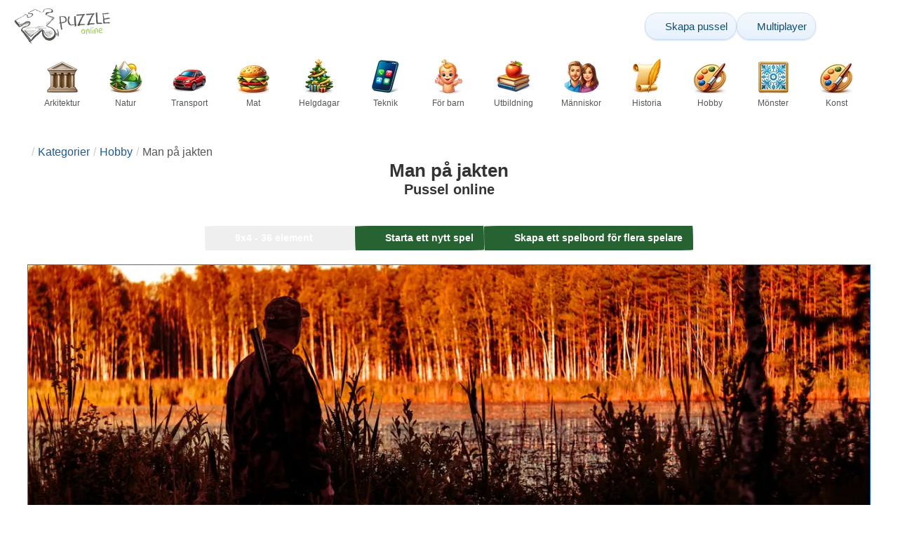

--- FILE ---
content_type: text/html; charset=UTF-8
request_url: https://www.epuzzle.info/sv/pussel/spela/hobby/68931-man-p%C3%A5-jakten
body_size: 24170
content:
<!DOCTYPE html>
<html lang="sv" prefix="og: https://ogp.me/ns#">
<head>
    <meta charset="UTF-8">
    <title>Man på jakten - ePuzzle fotopussel</title>
    <meta property="og:site_name" content="ePuzzle"><meta property="og:type" content="website"><meta property="og:locale" content="sv_SE"><meta property="og:url" content="https://www.epuzzle.info/sv/pussel/spela/hobby/68931-man-p%C3%A5-jakten"><meta property="og:title" content="Man på jakten - ePuzzle fotopussel"><meta property="og:description" content="Man på jakten - lösa online pussel från ett foto gratis på ePuzzle"><meta property="og:image" content="https://assets.epuzzle.info/puzzle/068/931/original.jpg"><meta property="og:image:width" content="1280"><meta property="og:image:height" content="559"><meta property="og:image:alt" content="Man på jakten pussel online från foto">    <meta name="twitter:card" content="summary_large_image">
    <meta name="twitter:site" content="@puzzlefactory">
    <meta name="twitter:creator" content="@puzzlefactorypl">
    <meta name="twitter:title" content="Man på jakten - ePuzzle fotopussel">
    <meta name="description" content="Man på jakten - lösa online pussel från ett foto gratis på ePuzzle">
    <meta name="viewport" content="initial-scale=1.0, maximum-scale=5, user-scalable=yes, width=device-width, height=device-height">
    <meta name="theme-color" content="#ffffff">
    <meta name="apple-mobile-web-app-capable" content="yes">
    <meta name="robots" content="max-image-preview:large">
    <meta name="verification" content="3e591d1e9219115f3ca5b491f0dcc613" />
    <link rel="preconnect" href="https://www.google-analytics.com" crossorigin="use-credentials">
    <link rel="preconnect" href="https://www.google.com" crossorigin="anonymous">
    <link rel="manifest" href="https://www.epuzzle.info/sv/manifest.json">
    <link rel="alternate" hreflang="en" href="https://www.epuzzle.info/en/puzzle/play/hobby/68931-man-on-the-hunt"><link rel="alternate" hreflang="pl" href="https://www.epuzzle.info/pl/puzzle/graj/hobby/68931-m%C4%99%C5%BCczyzna-na-polowaniu"><link rel="alternate" hreflang="fr" href="https://www.epuzzle.info/fr/puzzle/jouer/loisir/68931-homme-sur-la-chasse"><link rel="alternate" hreflang="de" href="https://www.epuzzle.info/de/puzzle/spielen/hobby/68931-mann-auf-der-jagd"><link rel="alternate" hreflang="it" href="https://www.epuzzle.info/it/puzzle/gioca/passatempo/68931-uomo-sulla-caccia"><link rel="alternate" hreflang="es" href="https://www.epuzzle.info/es/rompecabezas/jugar/hobby/68931-hombre-en-la-caza"><link rel="alternate" hreflang="cs" href="https://www.epuzzle.info/cs/puzzle/hraj/hobby/68931-mu%C5%BE-na-lovu"><link rel="alternate" hreflang="pt" href="https://www.epuzzle.info/pt/quebra-cabe%C3%A7a/pe%C3%A7a/passatempo/68931-homem-na-ca%C3%A7a"><link rel="alternate" hreflang="nl" href="https://www.epuzzle.info/nl/puzzel/spelen/hobby/68931-man-op-de-jacht"><link rel="alternate" hreflang="hu" href="https://www.epuzzle.info/hu/puzzle/play/hobbi/68931-ember-a-vad%C3%A1szaton"><link rel="alternate" hreflang="ro" href="https://www.epuzzle.info/ro/puzzle/joac%C4%83/hobby/68931-om-de-v%C3%A2n%C4%83toare"><link rel="alternate" hreflang="sv" href="https://www.epuzzle.info/sv/pussel/spela/hobby/68931-man-p%C3%A5-jakten"><link rel="alternate" hreflang="bg" href="https://www.epuzzle.info/bg/%D0%BF%D1%8A%D0%B7%D0%B5%D0%BB/%D0%B8%D0%B3%D1%80%D0%B0/khobi/68931-%D1%87%D0%BE%D0%B2%D0%B5%D0%BA-%D0%BD%D0%B0-%D0%BB%D0%BE%D0%B2"><link rel="alternate" hreflang="el" href="https://www.epuzzle.info/el/%CF%80%CE%B1%CE%B6%CE%BB/%CF%80%CE%B1%CE%AF%CE%BE%CF%84%CE%B5/chompi/68931-%CE%BF-%CE%AC%CE%BD%CE%B8%CF%81%CF%89%CF%80%CE%BF%CF%82-%CF%83%CF%84%CE%BF-%CE%BA%CF%85%CE%BD%CE%AE%CE%B3%CE%B9"><link rel="alternate" hreflang="ru" href="https://www.epuzzle.info/ru/%D0%B3%D0%BE%D0%BB%D0%BE%D0%B2%D0%BE%D0%BB%D0%BE%D0%BC%D0%BA%D0%B0/%D0%B8%D0%B3%D1%80%D0%B0%D1%82%D1%8C/%D1%85%D0%BE%D0%B1%D0%B1%D0%B8/68931-%D1%87%D0%B5%D0%BB%D0%BE%D0%B2%D0%B5%D0%BA-%D0%BD%D0%B0-%D0%BE%D1%85%D0%BE%D1%82%D0%B5"><link rel="alternate" hreflang="ja" href="https://www.epuzzle.info/ja/%E3%83%91%E3%82%BA%E3%83%AB/%E3%83%97%E3%83%AC%E3%82%A4/%E3%83%9B%E3%83%93%E3%83%BC/68931-%E7%8B%A9%E3%82%8A%E3%82%92%E3%81%97%E3%81%A6%E3%81%84%E3%82%8B%E7%94%B7"><link rel="alternate" hreflang="uk" href="https://www.epuzzle.info/uk/%D0%B3%D0%BE%D0%BB%D0%BE%D0%B2%D0%BE%D0%BB%D0%BE%D0%BC%D0%BA%D0%B0/%D0%B3%D1%80%D0%B0%D1%82%D0%B8/%D1%85%D0%BE%D0%B1%D1%96/68931-%D0%BB%D1%8E%D0%B4%D0%B8%D0%BD%D0%B0-%D0%BD%D0%B0-%D0%BF%D0%BE%D0%BB%D1%8E%D0%B2%D0%B0%D0%BD%D0%BD%D1%96">    <link rel="alternate" hreflang="x-default" href="https://www.epuzzle.info/en/puzzle/play/hobby/68931-man-on-the-hunt">
        <link rel="shortcut icon" type="image/png" sizes="16x16" href="https://assets.epuzzle.info/public/images/icons/16x16.png">
    <link rel="shortcut icon" type="image/png" sizes="32x32" href="https://assets.epuzzle.info/public/images/icons/32x32.png">
    <link rel="shortcut icon" type="image/png" sizes="96x96" href="https://assets.epuzzle.info/public/images/icons/96x96.png">
    <link rel="apple-touch-icon" type="image/png" sizes="128x128" href="https://assets.epuzzle.info/public/images/icons/128x128.png">
    <link rel="apple-touch-icon" type="image/png" sizes="152x152" href="https://assets.epuzzle.info/public/images/icons/152x152.png">
    <link rel="apple-touch-icon" type="image/png" sizes="167x167" href="https://assets.epuzzle.info/public/images/icons/167x167.png">
    <link rel="apple-touch-icon" type="image/png" sizes="180x180" href="https://assets.epuzzle.info/public/images/icons/180x180.png">
    <link rel="apple-touch-icon" type="image/png" sizes="192x192" href="https://assets.epuzzle.info/public/images/icons/192x192.png">
    <style>[hidden],.hidden{display:none !important}:root{--gap: 10px}@media(min-width: 1200px){:root{--gap: 20px}}body>nav{width:100%;margin:0 auto;display:flex;flex-direction:column;padding-top:12px;padding-bottom:12px;overflow:visible !important}body>nav a{padding:0;text-align:center;color:#276233;display:block;margin:0 auto}body>nav a img{display:block;object-fit:contain}body>nav ul{display:flex;flex-wrap:wrap;align-items:center;gap:12px}body>nav li{flex:0 0 max-content;text-align:center}body>nav #navMnu{order:1}body>nav #navMnu a{margin-left:0}body>nav #navMnu span{display:none}body>nav .logo{order:2;flex:1}body>nav .logo img{height:35px;width:95.9px;display:block}@media(min-width: 1200px){body>nav .logo img{height:50px;width:137px}}@media(min-width: 560px){body>nav .logo{flex:0 0 max-content}}body>nav #navCat{display:none}@media(min-width: 560px){body>nav #navCat{max-height:100px;max-width:1400px;margin:12px auto 0;display:flex;justify-content:center;flex-wrap:wrap;overflow:hidden;gap:0}body>nav #navCat li{width:auto;min-width:75px;flex:0 0 auto;vertical-align:top;padding:2px 10px 10px}body>nav #navCat li a{color:#565756;font-size:12px;overflow-wrap:break-word;width:100%;height:100%;padding:8px 10px;border-radius:16px;transition:transform .16s ease,box-shadow .2s ease,border-color .2s ease,background .2s ease}body>nav #navCat li a img{display:block;margin:auto;margin-bottom:5px}}body>nav #navAdd{margin-left:auto}body>nav li.navBtn{order:4}body>nav #navSrch{flex:0 0 100%;order:5}body>nav #navSrch input{font-size:14px}@media(min-width: 560px){body>nav #navSrch{display:flex;align-items:center;flex:1;order:3}body>nav #navSrch form{transition:max-width .26s ease-out;max-width:300px;margin:auto}}.nav-btn{display:inline-flex;align-items:center;gap:6px;padding:8px 12px;border-radius:18px;font-weight:400;font-size:15px;background:#f5f8fb;text-decoration:none;color:#0b4c75;background:linear-gradient(to bottom, #f5f8fe 0%, #e6f2fd 100%);border:1px solid #c9defa;box-shadow:inset 0 1px 0 hsla(0,0%,100%,.65),inset 0 -1px 0 rgba(0,0,0,.04),0 1px 2px rgba(0,0,0,.12);text-shadow:0 1px 0 hsla(0,0%,100%,.65)}.nav-btn svg-icon{font-size:16px;filter:drop-shadow(rgba(0, 0, 0, 0.15) 0px 1px 0px)}.nav-btn span{display:none;white-space:nowrap}.nav-btn:hover{box-shadow:hsla(0,0%,100%,.7) 0px 1px 0px inset,rgba(0,0,0,.05) 0px -1px 0px inset,rgba(0,0,0,.16) 0px 2px 4px;color:#0a3f61 !important;background:linear-gradient(rgb(234, 241, 252) 0%, rgb(216, 233, 251) 100%) !important}.nav-btn.not-logged{color:#fff !important;background:linear-gradient(to bottom, #ffa200 0%, #f88200 100%) !important;border-color:#e13502 !important;box-shadow:inset 0 1px 0 hsla(0,0%,100%,.35),inset 0 -1px 0 rgba(0,0,0,.08),0 1px 2px rgba(0,0,0,.18);text-shadow:0 1px 0 rgba(0,0,0,.15)}.nav-btn.not-logged:hover{box-shadow:hsla(0,0%,100%,.35) 0px 1px 0px inset,rgba(0,0,0,.1) 0px -1px 0px inset,rgba(0,0,0,.2) 0px 2px 4px;text-shadow:rgba(0,0,0,.18) 0px 1px 0px;background:linear-gradient(rgb(255, 176, 50) 0%, rgb(245, 127, 0) 100%) !important}.nav-btn.logged-in{background:none;border-color:rgba(0,0,0,0);box-shadow:none;text-shadow:0 1px 0 rgba(0,0,0,.15)}.nav-btn.logged-in:hover{box-shadow:none;text-shadow:none;background:none !important}@media(min-width: 900px){.nav-btn span{display:inline}}article>header{display:grid;grid-auto-columns:1fr min-content}article>header nav{grid-column:1/-1;grid-row:1;max-width:100%;overflow:hidden;white-space:nowrap}article>header nav ul{overflow:hidden;text-overflow:ellipsis}article>header nav li{display:inline}article>header nav li:first-child span{display:none}article>header nav li:last-child a{color:#565756;text-decoration:none}article>header nav li+li:before{color:#ccc;content:"/";margin:0 5px}article>header h1{grid-column:1/-1;grid-row:2}article>header>div{grid-column:1/-1;grid-row:3;text-align:center;white-space:nowrap}article>header>div button{margin:0}@media(min-width: 560px){article>header h1{grid-column:1}article>header>div{grid-column:2;grid-row:2}}.slider-parent{overflow:hidden}gf-slider{display:grid;grid-auto-flow:column;grid-gap:var(--gap);grid-auto-columns:min-content;overflow-x:scroll;overflow-y:hidden;scroll-snap-type:x mandatory;-ms-overflow-style:none;scrollbar-width:none}gf-slider::-webkit-scrollbar{display:none}gf-slider *{user-select:none;-webkit-user-select:none;-moz-user-select:none;-ms-user-select:none}gf-slider>*{scroll-snap-align:start}.puzzle-items{display:block}.puzzle-items header{display:grid;grid-template-columns:1fr min-content;border-bottom:1px solid #e8e8e8;margin-bottom:10px;align-items:end}.puzzle-items header h2,.puzzle-items header h3{grid-column:1;margin-bottom:-5px;border-bottom:none;overflow:hidden;display:inline-block}.puzzle-items header h2>span:first-child,.puzzle-items header h3>span:first-child{overflow:hidden;white-space:nowrap;text-overflow:ellipsis;max-width:100%}.puzzle-items header a{grid-column:2;display:none}.puzzle-items header gf-slider{grid-gap:var(--gap)}.puzzle-items puzzle-collection.puzzle-item{width:250px}.puzzle-items .puzzle-item{width:300px}collection-set.puzzle-items header{margin-bottom:0}@media(min-width: 900px){.puzzle-items header a{display:block;white-space:nowrap}.puzzle-items header a span{display:inline-block;margin-bottom:5px}}@media(min-width: 1200px){.puzzle-items gf-slider{grid-auto-flow:unset;grid-template-columns:repeat(4, 1fr)}.puzzle-items puzzle-game,.puzzle-items .puzzle-item,.puzzle-items puzzle-collection.puzzle-item{width:auto}}@media(min-width: 1400px){collection-set.puzzle-items gf-slider{grid-template-columns:repeat(5, 1fr)}}.puzzle-item{position:relative;display:block;font-size:15px;overflow:hidden}.puzzle-item a{display:block}.puzzle-item figure{margin:0}.puzzle-item figcaption{position:relative;height:3.12em;padding:.4em .4em .4em 3.5em;overflow:hidden;line-height:1.4}.puzzle-item figcaption>*{white-space:nowrap}.puzzle-item figcaption author{overflow:hidden;text-overflow:ellipsis}.puzzle-item figcaption .title{line-height:1.2em;display:block;text-overflow:ellipsis;overflow:hidden;color:hsla(0,0%,100%,.9)}.puzzle-item figcaption .details{font-size:.8em;color:hsla(0,0%,100%,.75);display:flex;font-weight:bold;justify-content:flex-start;flex-wrap:nowrap}.puzzle-item figcaption .details>*:not(:first-child):before{content:" • "}.puzzle-item figcaption size{position:absolute;font-size:.8em;color:hsla(0,0%,100%,.9);left:.2em;top:1.2em;width:2.5em;text-align:center}.puzzle-item figcaption>svg-icon{position:absolute;color:#fff;opacity:.2;font-size:3.1em;rotate:-15deg;left:-6px;top:-2px}.puzzle-item picture{display:block}.puzzle-item img{display:block;object-fit:cover;width:100%;aspect-ratio:1.3333333333}.puzzle-item .solve-puzzle{position:absolute;display:block;transform:scale(0) translate(-50%, -50%);pointer-events:none}.puzzle-item .save-button{display:block;position:absolute;font-size:1.2em;right:.5em;top:.5em;z-index:10;color:#fff}.puzzle-item .save-button:hover{color:#80a937}#sidebar{display:none}article{padding-top:var(--gap);padding-bottom:var(--gap);display:grid;overflow:hidden;grid-gap:var(--gap);grid-template-columns:100%;align-content:start;justify-content:center}article>.left{overflow:hidden;display:grid;grid-template-rows:min-content;align-self:start;row-gap:var(--gap)}@media(min-width: 900px){article{grid-template-columns:1fr 300px}article>*{grid-column:1/-1}article>.left{grid-column:1}article .left+#sidebar{grid-column:2;display:grid;grid-template-columns:1fr;grid-auto-rows:min-content;gap:var(--gap);height:0;min-height:100%;overflow:hidden}article .left+#sidebar>*{width:300px}}svg-icon svg{width:100%;height:100%;fill:currentColor;pointer-events:none}.section-description{text-align:justify}.section-description a{color:#1d5b91}.section-description a:hover{text-decoration:underline}.qc-cmp-cleanslate{background-color:rgba(33,41,52,.2) !important}#qc-cmp2-ui{height:auto !important;padding:0 !important;max-width:unset !important}#qc-cmp2-ui .qc-cmp2-summary-section{padding:0 !important}#qc-cmp2-ui .qc-cmp2-summary-section .qc-cmp2-consent-info{padding:0 var(--gap) !important;overflow:hidden !important;overflow-y:auto !important;max-height:140px}#qc-cmp2-ui .qc-cmp2-summary-info{overflow-y:initial !important}#qc-cmp2-ui .qc-cmp2-summary-info div{padding:0 !important}#qc-cmp2-ui .qc-cmp2-footer{padding:0 var(--gap) !important}@media(max-width: 767px){#qc-cmp2-ui .logo-container{width:130px}}@media(max-width: 767px)and (min-width: 768px){#qc-cmp2-ui .logo-container{width:170px}}@media(max-width: 767px){#qc-cmp2-ui .logo-container img{width:100%;aspect-ratio:2.74}#qc-cmp2-ui .span-heading{font-size:18px !important;padding:0}#qc-cmp2-ui .qc-cmp2-footer{margin-top:5px !important;padding:var(--gap) !important}#qc-cmp2-ui .qc-cmp2-footer .qc-cmp2-summary-buttons{display:grid !important;grid-template-columns:1fr 1fr;grid-template-rows:min-content min-content;grid-gap:var(--gap)}#qc-cmp2-ui .qc-cmp2-footer .qc-cmp2-summary-buttons button{margin:0 !important;grid-column:1/-1}}ins.adsbygoogle{display:block;text-align:center;margin:auto}ins.adsbygoogle.btf{min-height:343px}@media(min-width: 560px){ins.adsbygoogle.btf{min-height:auto}}.freestar-ad{display:grid;align-content:center;justify-items:center;overflow:hidden}.freestar-ad.disabled{background-color:#f5c4c4}#_fs-ad-iframe-container{display:flex;justify-content:center}.atf{height:0 !important}@media(min-width: 560px){.atf{margin-bottom:var(--gap);height:auto !important;min-height:90px}}.__fs-ancillary{display:none !important}*,*:after,*:before{box-sizing:border-box}body{margin:0;font-family:sans-serif;font-size:16px;line-height:1.4}.container,article{width:100%;max-width:1800px;overflow:hidden;margin-left:auto;margin-right:auto;padding-left:var(--gap);padding-right:var(--gap)}h1,h2,h3{margin-block-start:0;margin-block-end:0}p{margin:0 0 10px}h1{margin:0;font-size:26px;font-weight:bold;text-align:center;line-height:1.2;overflow:hidden;-webkit-line-clamp:3;display:-webkit-box;-webkit-box-orient:vertical}h1 span{display:block;font-size:.75em}h1 span.separator{display:none}h2,h3{border-bottom:1px solid #e8e8e8;margin:0 0 20px;font-weight:normal;line-height:23px}h2>span:first-child,h3>span:first-child{border-bottom:1px solid #2b6ee3;padding-bottom:5px;margin-bottom:-1px;display:inline-block}h2{font-size:20px}h3{font-size:18px}ol,ul{margin:0;padding:0}ul{list-style:none}.btn{line-height:1.4;font-size:13px;padding:7px 10px;font-weight:bold;border:1px solid rgba(0,0,0,0)}.btn svg-icon{margin:0 5px}svg-icon{width:1em;height:1em;display:inline-block;vertical-align:text-top}#hamburger{display:none}@media(max-width: 767px){.hidden-xs{display:none !important}}.select{position:relative !important;display:inline-block;padding:0 !important}.select select{-webkit-appearance:none;background-color:inherit;color:inherit;font-weight:inherit;font-size:inherit;border:none;width:auto;height:auto;margin:0;padding:0 2em;line-height:inherit}.select select:focus{border:0 none}.select svg-icon{position:absolute;pointer-events:none;top:0;right:0}.select svg-icon:first-child{left:0}.btn.select select{padding:7px 2.5em 7px 3em}.btn.select svg-icon{right:1em;top:9px}.btn.select svg-icon:first-child{left:1em}#not-visible-suggestion{text-align:center}#not-visible-suggestion>div{position:relative;padding:5px 25px 5px 10px;margin:var(--gap) auto;border:1px solid #ccc;background:rgba(255,245,90,.3);width:max-content;max-width:100%;font-size:14px}#not-visible-suggestion>div svg-icon[icon=close]{cursor:pointer;position:absolute;top:3px;right:3px}puzzle-mobile-status{display:block;color:#575757;font-size:13px;margin:3px 0;text-align:center}puzzle-mobile-status svg-icon{margin:0 3px 0 8px}puzzle-mobile-status svg-icon[icon=star]{color:#edb867}#info-bar{height:30px;display:flex;overflow:initial;padding:0}#info-bar>*{display:inline-flex;padding:4px 4px 0;height:30px}#info-bar>*>svg-icon{line-height:26px;margin-right:2px}#share-button{margin-left:auto !important}#game-buttons{display:flex;margin:var(--gap) auto;justify-content:center;flex-wrap:wrap;gap:var(--gap)}#choose-difficulty-button{color:#fff}#preview{text-align:center}#preview img{box-sizing:content-box;width:100%;height:auto;border:1px solid #2b6ee3;display:block;margin:0 auto}@media(min-width: 560px){#preview img{width:auto;height:min(var(--height),80vh,(100vw - 4*var(--gap))/var(--ratio))}puzzle-mobile-status{display:none}}</style>
    <link rel="stylesheet" href="https://assets.epuzzle.info/public/css/1cf986147028012e1a53_layout.css" media="none" onload="this.media='all'"><link rel="stylesheet" href="https://assets.epuzzle.info/public/css/a8961f855861039798ac_details.css" media="none" onload="this.media='all'">    <script type="application/ld+json">{"@context":"https://schema.org","@graph":[{"@type":"VideoGame","name":"Man på jakten","image":"https://assets.epuzzle.info/puzzle/068/931/original.jpg","playMode":["SinglePlayer","MultiPlayer"],"gameLocation":"https://www.epuzzle.info/sv/pussel/spela/hobby/68931-man-p%C3%A5-jakten","applicationCategory":"GameApplication","applicationSubCategory":"Online Puzzle","dateCreated":"2021-04-09T17:32:31+00:00","publisher":{"@type":"Organization","name":"ePuzzle","url":"https://www.epuzzle.info/en"},"potentialAction":{"@type":"PlayAction","target":"https://www.epuzzle.info/sv/pussel/spela/hobby/68931-man-p%C3%A5-jakten"}},{"@type":"ImageObject","contentUrl":"https://assets.epuzzle.info/puzzle/068/931/original.jpg","caption":"Man på jakten pussel online från foto","url":"https://assets.epuzzle.info/puzzle/068/931/original.jpg","image":"https://assets.epuzzle.info/puzzle/068/931/original.jpg","thumbnailUrl":"https://assets.epuzzle.info/puzzle/068/931/thumb.jpg","width":1280,"height":559,"creator":{"@type":"Person","name":"nnn"},"name":"Man på jakten","description":"En jägare med vapen står i vassen och tittar på sjön. Mot bakgrund av ljus solnedgång på hösten","representativeOfPage":true,"isAccessibleForFree":true,"isFamilyFriendly":true,"datePublished":"2021-04-09T17:32:31+00:00"}]}</script>        <script async src="https://www.googletagmanager.com/gtag/js?id=G-DZC81KEBQ9"></script><script async src="https://assets.epuzzle.info/public/js/bb76b342b38e720e0c1e_sentry.js"></script><script defer src="https://assets.epuzzle.info/public/js/edefb215752827e2b2a0_index.js"></script><script defer src="https://assets.epuzzle.info/public/js/42d4ce24dbe634ba2c34_details.js"></script>    <script>!function(){var e=window.location.hostname,t=document.createElement("script"),n=document.getElementsByTagName("script")[0],a="https://cmp.inmobi.com".concat("/choice/","4s0xrhALtES7v","/",e,"/choice.js?tag_version=V3"),p=0;window.__cmpValue=new Promise((e,p)=>{t.async=!0,t.type="text/javascript",t.onerror=p,t.onload=e,t.src=a,n.parentNode.insertBefore(t,n)}),function(){for(var e,t="__tcfapiLocator",n=[],a=window;a;){try{if(a.frames[t]){e=a;break}}catch(e){}if(a===window.top)break;a=a.parent}e||(!function e(){var n=a.document,p=!!a.frames[t];if(!p)if(n.body){var s=n.createElement("iframe");s.style.cssText="display:none",s.name=t,n.body.appendChild(s)}else setTimeout(e,5);return!p}(),a.__tcfapi=function(){var e,t=arguments;if(!t.length)return n;if("setGdprApplies"===t[0])t.length>3&&2===t[2]&&"boolean"==typeof t[3]&&(e=t[3],"function"==typeof t[2]&&t[2]("set",!0));else if("ping"===t[0]){var a={gdprApplies:e,cmpLoaded:!1,cmpStatus:"stub"};"function"==typeof t[2]&&t[2](a)}else"init"===t[0]&&"object"==typeof t[3]&&(t[3]=Object.assign(t[3],{tag_version:"V3"})),n.push(t)},a.addEventListener("message",function(e){var t="string"==typeof e.data,n={};try{n=t?JSON.parse(e.data):e.data}catch(e){}var a=n.__tcfapiCall;a&&window.__tcfapi(a.command,a.version,function(n,p){var s={__tcfapiReturn:{returnValue:n,success:p,callId:a.callId}};t&&(s=JSON.stringify(s)),e&&e.source&&e.source.postMessage&&e.source.postMessage(s,"*")},a.parameter)},!1))}(),function(){const e=["2:tcfeuv2","6:uspv1","7:usnatv1","8:usca","9:usvav1","10:uscov1","11:usutv1","12:usctv1"];window.__gpp_addFrame=function(e){if(!window.frames[e])if(document.body){var t=document.createElement("iframe");t.style.cssText="display:none",t.name=e,document.body.appendChild(t)}else window.setTimeout(window.__gpp_addFrame,10,e)},window.__gpp_stub=function(){var t=arguments;if(__gpp.queue=__gpp.queue||[],__gpp.events=__gpp.events||[],!t.length||1==t.length&&"queue"==t[0])return __gpp.queue;if(1==t.length&&"events"==t[0])return __gpp.events;var n=t[0],a=t.length>1?t[1]:null,p=t.length>2?t[2]:null;if("ping"===n)a({gppVersion:"1.1",cmpStatus:"stub",cmpDisplayStatus:"hidden",signalStatus:"not ready",supportedAPIs:e,cmpId:10,sectionList:[],applicableSections:[-1],gppString:"",parsedSections:{}},!0);else if("addEventListener"===n){"lastId"in __gpp||(__gpp.lastId=0),__gpp.lastId++;var s=__gpp.lastId;__gpp.events.push({id:s,callback:a,parameter:p}),a({eventName:"listenerRegistered",listenerId:s,data:!0,pingData:{gppVersion:"1.1",cmpStatus:"stub",cmpDisplayStatus:"hidden",signalStatus:"not ready",supportedAPIs:e,cmpId:10,sectionList:[],applicableSections:[-1],gppString:"",parsedSections:{}}},!0)}else if("removeEventListener"===n){for(var i=!1,o=0;o<__gpp.events.length;o++)if(__gpp.events[o].id==p){__gpp.events.splice(o,1),i=!0;break}a({eventName:"listenerRemoved",listenerId:p,data:i,pingData:{gppVersion:"1.1",cmpStatus:"stub",cmpDisplayStatus:"hidden",signalStatus:"not ready",supportedAPIs:e,cmpId:10,sectionList:[],applicableSections:[-1],gppString:"",parsedSections:{}}},!0)}else"hasSection"===n?a(!1,!0):"getSection"===n||"getField"===n?a(null,!0):__gpp.queue.push([].slice.apply(t))},window.__gpp_msghandler=function(e){var t="string"==typeof e.data;try{var n=t?JSON.parse(e.data):e.data}catch(e){n=null}if("object"==typeof n&&null!==n&&"__gppCall"in n){var a=n.__gppCall;window.__gpp(a.command,function(n,p){var s={__gppReturn:{returnValue:n,success:p,callId:a.callId}};e.source.postMessage(t?JSON.stringify(s):s,"*")},"parameter"in a?a.parameter:null,"version"in a?a.version:"1.1")}},"__gpp"in window&&"function"==typeof window.__gpp||(window.__gpp=window.__gpp_stub,window.addEventListener("message",window.__gpp_msghandler,!1),window.__gpp_addFrame("__gppLocator"))}();var s=function(){var e=arguments;typeof window.__uspapi!==s&&setTimeout(function(){void 0!==window.__uspapi&&window.__uspapi.apply(window.__uspapi,e)},500)};if(void 0===window.__uspapi){window.__uspapi=s;var i=setInterval(function(){p++,window.__uspapi===s&&p<3?console.warn("USP is not accessible"):clearInterval(i)},6e3)}}();</script>
    <script>window.context = {"language":"sv","release":"20260119-145138","country":"US","url":{"puzzleImages":"https:\/\/assets.epuzzle.info","svgIcons":"\/icons\/epicons.svg","puzzlePreviewGrid":"https:\/\/assets.epuzzle.info\/public\/images\/layout\/puzzle-grid.svg","categoryPrefix":"\/sv\/kategorier","tags":"\/sv\/taggar","userCreated":"\/sv\/anv%C3%A4ndare\/username\/skapade-pussel","accountUserCreated":"\/sv\/konton\/username\/skapade-pussel","accountUserSolved":"\/sv\/konton\/username\/l%C3%B6sta-pussel","account":"\/sv\/mitt-konto","accountUpgrade":"\/sv\/mitt-konto\/upgrade","accountRegister":"\/sv\/mitt-konto\/register","profileUrl":"\/sv\/mitt-konto\/profil","accounts":"\/sv\/konton","users":"\/sv\/anv%C3%A4ndare","puzzleController":"\/sv\/pussel","playController":"\/sv\/spela","favourites":"\/sv\/saved-puzzle","searchController":"\/sv\/s%C3%B6k-p%C3%A5","abuseForm":"\/sv\/kontakta-oss\/abuse","solution":"\/solution"},"topBar":[{"event":"upgrade_to_premium","attention":{"text":"Ny!"},"message":"\u00c4r du tr\u00f6tt p\u00e5 annonser? V\u00e4lj ett Premium-konto och bli av med dem en g\u00e5ng f\u00f6r alla.","link":"L\u00e4r dig mer","url":"\/sv\/mitt-konto\/upgrade","title":"Uppgradera till Premium"},{"event":"create_account","message":"Skapa ett gratis konto och uppt\u00e4ck unika m\u00f6jligheter p\u00e5 ePuzzle!","link":"L\u00e4r dig mer","url":"\/sv\/mitt-konto\/register","title":"Skapa nytt konto"},{"event":"user_login","message":"{username}, vi har m\u00e4rkt att du inte \u00e4r inloggad. Klicka [h\u00e4r] f\u00f6r att logga in och anv\u00e4nda ePuzzle fullt ut!","url":"\/sv\/mitt-konto\/inloggning","title":"Logga in"},{"event":"jigsaw_fusion","attention":{"src":"https:\/\/jigsawfusion.com\/images\/jigsaw-fusion-icon-32x32.png","width":24,"height":24,"alt":"Jigsaw Fusion"},"message":"Letar du efter en ny utmaning? Vi l\u00e4gger ett enormt 7000-bitars pussel tillsammans p\u00e5 jigsawfusion.com.","link":"G\u00e5 med i spelet!","url":"https:\/\/jigsawfusion.com\/?utm_source=www.epuzzle.info&utm_campaign=top_bar&utm_medium=referral","title":"Multiplayer Jigsaw Puzzle"}],"components":{"tagLink":{"title":"Lista \u00f6ver alla pussel med taggen {label}"},"categoryLink":{"title":"Lista \u00f6ver alla pussel fr\u00e5n kategorin {name}"},"categoryTagLink":{"title":"Lista \u00f6ver alla pussel med etiketten {label} fr\u00e5n kategorin {categoryname}"},"userLink":{"title":"{username} - anv\u00e4ndarens sida."},"searchForm":{"placeholder":"S\u00f6k pussel\u2026","title":"Hitta ett pussel f\u00f6r dig sj\u00e4lv"}},"adblock":{"upgrade":"V\u00e4nligen \u00f6verv\u00e4g att st\u00f6dja oss genom att till\u00e5ta annonser eller genom att prenumerera p\u00e5 ett Premium-konto f\u00f6r en annonsfri upplevelse.","disable":"Avaktivera annonsblockerare"},"translations":{"closeButton":"St\u00e4ng","loginButton":"Logga in","signUpButton":"Skapa nytt konto","upgradeButton":"Uppgradera till Premium","nav":{"more":"Mer","less":"mindre","showMore":"Visa fler kategorier","showLess":"Visa mindre kategorier"},"favourites":{"save":"Spara f\u00f6r att l\u00f6sa senare","remove":"Ta bort fr\u00e5n sparade","loginPrompt":"Gillar du det h\u00e4r pusslet? Logga in f\u00f6r att l\u00e4gga till det i dina favoriter och l\u00f6sa det senare."},"alts":["Pussel online","pussel online fr\u00e5n foto"],"loadImageError":"Oops! N\u00e5got gick fel. Var god v\u00e4nta ett \u00f6gonblick.","shareButtons":{"copy":"Kopiera l\u00e4nk","Messages":"Meddelanden"},"cancel":"Annullera","controls":{"draggable":{"title":"Dra mig till en bekv\u00e4m plats","increaseTheSize":"Klicka f\u00f6r att \u00f6ka storleken p\u00e5 f\u00f6rhandsgranskningen","reduceTheSize":"Klicka f\u00f6r att minska storleken p\u00e5 f\u00f6rhandsgranskningen","openInTheNewWindow":"Klicka f\u00f6r att \u00f6ppna f\u00f6rhandsgranskningen i ett nytt f\u00f6nster"},"Difficulty":{"title":"V\u00e4lj sv\u00e5righeter","label":"Sv\u00e5righet"},"Mute":{"titleOff":"Klicka h\u00e4r f\u00f6r att inaktivera ljud","titleOn":"Klicka h\u00e4r f\u00f6r att aktivera ljud","label":"Ljud"},"Pieces":{"label":"\u00c5terst\u00e5ende"},"Pause":{"titleOn":"Klicka h\u00e4r f\u00f6r att spela","label":"Spela","titleOff":"Klicka h\u00e4r f\u00f6r att pausa","labelOff":"Paus","space":"Mellanslag"},"Preview":{"titleOn":"Klicka h\u00e4r f\u00f6r att d\u00f6lja bildf\u00f6rhandsgranskning","titleOff":"Klicka h\u00e4r f\u00f6r att visa bildf\u00f6rhandsgranskning","label":"F\u00f6rhandsvisning"},"Hint":{"titleOff":"H\u00e5ll kvar f\u00f6r att markera fel matchade objekt","titleOn":"","label":"Tips"},"Time":{"label":"Din tid"},"Quit":{"title":"Avsluta spelet","label":"Avsluta"},"Restart":{"title":"Starta om spelet","label":"Starta om"},"Share":{"title":"Dela","label":"Dela"},"Moves":{"label":"R\u00f6r sig"},"Lock":{"title":"V\u00e4lj spelbeh\u00f6righeter","private":"Privat","registered":"Endast inloggad","public":"Offentlig"},"Chat":{"inputPlaceholder":"Skriv ditt meddelande h\u00e4r...","label":"Chatt"},"Players":{"kick":"Sparka en spelare","restore":"\u00c5terskapa en spelare","label":"Spelare"},"Zoom":{"title":"Byt spelstorlek","label":"Zoom"}},"modals":{"abuse":{"title":"Rapportera missbruk","text":"Om du vill l\u00e4mna ett klagom\u00e5l om n\u00e5gon form av spam, missbruk eller kr\u00e4nkning av r\u00e4ttsliga regler, v\u00e4nligen motivering","justification":"Skriv din motivering","email":"Skriv din e-postadress","send":"Skicka","type":{"select":"Vad \u00e4r problemet?","copyright":"upphovsr\u00e4ttsintr\u00e5ng","content":"Opassande inneh\u00e5ll","category":"Fel pusselkategori","other":"Andra problem"},"categoryPrompt":"V\u00e4lj r\u00e4tt kategori","categories":{"1":"Arkitektur","2":"Natur","3":"Transport","4":"Mat","5":"Helgdagar","6":"Teknik","9":"F\u00f6r barn","10":"Utbildning","12":"M\u00e4nniskor","7":"Historia","11":"Hobby","13":"M\u00f6nster","14":"Konst","15":"Religioner","8":"\u00d6vrig"}},"embedCode":{"title":"B\u00e4dda in pussel till din webbplats","text":"Kopiera HTML-koden fr\u00e5n rutan nedan och klistra in den p\u00e5 din webbplats:","code":"<a style=\"margin: 20px; display: inline-block; position: relative; width: 200px; height: 150px;\" href=\"https:\/\/www.epuzzle.info\/sv\/pussel\/spela\/hobby\/68931-man-p%C3%A5-jakten?utm_source=embed&amp;utm_medium=visit&amp;utm_campaign=share_puzzle\"\n   target=\"_blank\">\n    <img src=\"https:\/\/assets.epuzzle.info\/puzzle\/068\/931\/thumb.jpg\" style=\"width: 100%; height: 100%\">\n    <div style=\"position: absolute; top: 10px; left: -10px; width: 100px; box-shadow: 0 5px 10px rgba(0,0,0,.2); background-color: white;border-left: 5px solid #047391;\">\n        <img src=\"https:\/\/assets.epuzzle.info\/public\/images\/logo\/puzzle-online-logo.png\" style=\"width: 90%; height: 90%;\">\n    <\/div>\n    <span style=\"position: absolute; top: 50%; left: 50%; transform: translate(-50%, -50%); color: white;font-weight: 700; font-size: 30px; text-align: center; text-shadow:1px 1px 2px #000; font-family: Verdana, Helvetica, Arial, sans-serif;\">Spela pussel<\/span>\n<\/a>\n","copy":"Kopiera den h\u00e4r koden","message":"Koden har kopierats"},"allSolutions":{"title":{"time":"Toppanv\u00e4ndare med l\u00e4gsta tiden","moves":"Toppanv\u00e4ndare av f\u00e4rsta drag"},"loading":"Laddar alla resultat","user":"anv\u00e4ndare","time":"tid","moves":"r\u00f6r sig","date":"datum"},"gameCompleted":{"title":"Du har slutf\u00f6rt pusslet!","congratulations":"Grattis!","bestTime":"Du fick den b\u00e4sta tiden!","bestMoves":"Du har gjort de minsta drag i det h\u00e4r spelet!","bestTimeAndMoves":"Du har den b\u00e4sta tiden och gjorde de minsta dragningarna.","topTen":"Din po\u00e4ng tillh\u00f6r topp tio!","signInPrompt":"Logga in f\u00f6r att f\u00e5 dina resultat med i rankningen. Om du inte har ett konto \u00e4nnu, skapa det nu och logga in f\u00f6r att f\u00e5 dina senaste resultat sparade.","explorerAwardMessage":"Du \u00e4r den f\u00f6rsta att slutf\u00f6ra detta pussel. F\u00f6rsta plats s\u00e5klart!","share":"Dela","shareQuote":"Pusslet \u00e4r klart p\u00e5 {time}","playAgain":"Spela igen"}},"comments":{"charRepeat":"Kommentar \u00e4r ogiltig. V\u00e4nligen ta bort dubbla tecken","longWord":"Kommentar \u00e4r ogiltig. Ta bort l\u00e5nga ord"},"invalidCookieName":"Felaktigt tecken (+) i anv\u00e4ndarnamn","savedGame":{"resume":"\u00c5teruppta spelet"},"pauseInfo":{"paused":"Spelet \u00e4r pausat","continue":"Forts\u00e4tt"},"multiplayer":{"kicked":"Du sparkades fr\u00e5n det h\u00e4r spelet.","connecting":"Anslut till spelet. V\u00e4nta.","disconnected":"Osammanh\u00e4ngande. V\u00e4ntar p\u00e5 anslutning.","modal":{"title":"Spel endast f\u00f6r inloggade spelare","content":"Det h\u00e4r spelet \u00e4r blockerat f\u00f6r anv\u00e4ndare som inte \u00e4r inloggade. V\u00e4nligen logga in innan du deltar i detta spel.","cancel":"Annullera"}}},"puzzle":{"id":68931,"rows":5,"cols":11,"language":"pl","imageUrl":"https:\/\/assets.epuzzle.info\/puzzle\/068\/931\/original.jpg","url":"\/sv\/pussel\/spela\/hobby\/68931-man-p%C3%A5-jakten","absoluteUrl":"https:\/\/www.epuzzle.info\/sv\/pussel\/spela\/hobby\/68931-man-p%C3%A5-jakten","name":"Man p\u00e5 jakten","category":{"path":"hobby","name":"Hobby","id":11}},"multiplayer":{"server":"","timeLabel":"Speltid","gameNotFound":"Detta pussel \u00e4r klart","playAlone":"Spela nytt spel ensam"}}</script>
    <script>
      window.dataLayer = window.dataLayer || [];
      function gtag() {dataLayer.push(arguments);}
      gtag('js', new Date());
      gtag('config', 'G-DZC81KEBQ9');
    </script>
</head>
<body data-type="puzzle">
<nav class="container" >
  <ul id="navMain">
    <li id="navMnu">
      <a href="#" title="Visa menyn"><svg-icon icon="bars"></svg-icon><span>Menu</span></a>
    </li>
    <li class="logo">
      <a href="/sv" title="ePuzzle"><img alt="ePuzzle" src="https://assets.epuzzle.info/public/images/logo/puzzle-online-logo.png" width="137" height="50" srcset="https://assets.epuzzle.info/public/images/logo/puzzle-online-logo.png 1x,https://assets.epuzzle.info/public/images/logo/puzzle-online-logo.png 2x" title="Klicka för att gå till hemsidan"></a>
    </li>
    <li id="navAdd" class="navBtn">
      <a class="nav-btn" href="/sv/pussel-fr%C3%A5n-foto" title="Gör ditt eget pussel gratis">
        <svg-icon icon="plus"></svg-icon>
        <span>Skapa pussel</span>
      </a>
    </li>
        <li class="navBtn">
      <a class="nav-btn" href="/sv/multiplayer/g%C3%A5-med-i-spelet" title="Gå med i Multiplayer Jigsaw Pusselspel">
        <svg-icon icon="users"></svg-icon>
        <span>Multiplayer</span>
      </a>
    </li>
        <li id="navUsr" class="navBtn">
      <a style="visibility: hidden" class="not-logged nav-btn" href="/sv/mitt-konto" title="Mitt konto"><svg-icon icon="user-solid"></svg-icon><span>Logga in</span></a>
    </li>
    <li id="navSrch">
      <form is="search-form"></form>
    </li>
  </ul>
  <ul id="navCat">
    <li><a href="/sv/kategorier/arkitektur" title="Lista över alla pussel från kategorin Arkitektur"><img src="https://assets.epuzzle.info/public/images/category-icons/architecture.webp" srcset="https://assets.epuzzle.info/public/images/category-icons/architecture@2x.webp 2x" alt="Arkitektur" width="50" height="50">Arkitektur</a></li><li><a href="/sv/kategorier/natur" title="Lista över alla pussel från kategorin Natur"><img src="https://assets.epuzzle.info/public/images/category-icons/nature.webp" srcset="https://assets.epuzzle.info/public/images/category-icons/nature@2x.webp 2x" alt="Natur" width="50" height="50">Natur</a></li><li><a href="/sv/kategorier/transport" title="Lista över alla pussel från kategorin Transport"><img src="https://assets.epuzzle.info/public/images/category-icons/transport.webp" srcset="https://assets.epuzzle.info/public/images/category-icons/transport@2x.webp 2x" alt="Transport" width="50" height="50">Transport</a></li><li><a href="/sv/kategorier/mat" title="Lista över alla pussel från kategorin Mat"><img src="https://assets.epuzzle.info/public/images/category-icons/food.webp" srcset="https://assets.epuzzle.info/public/images/category-icons/food@2x.webp 2x" alt="Mat" width="50" height="50">Mat</a></li><li><a href="/sv/kategorier/helgdagar" title="Lista över alla pussel från kategorin Helgdagar"><img src="https://assets.epuzzle.info/public/images/category-icons/holidays.webp" srcset="https://assets.epuzzle.info/public/images/category-icons/holidays@2x.webp 2x" alt="Helgdagar" width="50" height="50">Helgdagar</a></li><li><a href="/sv/kategorier/teknologi" title="Lista över alla pussel från kategorin Teknik"><img src="https://assets.epuzzle.info/public/images/category-icons/technology.webp" srcset="https://assets.epuzzle.info/public/images/category-icons/technology@2x.webp 2x" alt="Teknik" width="50" height="50">Teknik</a></li><li><a href="/sv/kategorier/for-barn" title="Lista över alla pussel från kategorin För barn"><img src="https://assets.epuzzle.info/public/images/category-icons/for-kids.webp" srcset="https://assets.epuzzle.info/public/images/category-icons/for-kids@2x.webp 2x" alt="För barn" width="50" height="50">För barn</a></li><li><a href="/sv/kategorier/utbildning" title="Lista över alla pussel från kategorin Utbildning"><img src="https://assets.epuzzle.info/public/images/category-icons/education.webp" srcset="https://assets.epuzzle.info/public/images/category-icons/education@2x.webp 2x" alt="Utbildning" width="50" height="50">Utbildning</a></li><li><a href="/sv/kategorier/manniskor" title="Lista över alla pussel från kategorin Människor"><img src="https://assets.epuzzle.info/public/images/category-icons/people.webp" srcset="https://assets.epuzzle.info/public/images/category-icons/people@2x.webp 2x" alt="Människor" width="50" height="50">Människor</a></li><li><a href="/sv/kategorier/historia" title="Lista över alla pussel från kategorin Historia"><img src="https://assets.epuzzle.info/public/images/category-icons/history.webp" srcset="https://assets.epuzzle.info/public/images/category-icons/history@2x.webp 2x" alt="Historia" width="50" height="50">Historia</a></li><li><a href="/sv/kategorier/hobby" title="Lista över alla pussel från kategorin Hobby"><img src="https://assets.epuzzle.info/public/images/category-icons/hobby.webp" srcset="https://assets.epuzzle.info/public/images/category-icons/hobby@2x.webp 2x" alt="Hobby" width="50" height="50">Hobby</a></li><li><a href="/sv/kategorier/m%C3%B6nster" title="Lista över alla pussel från kategorin Mönster"><img src="https://assets.epuzzle.info/public/images/category-icons/patterns.webp" srcset="https://assets.epuzzle.info/public/images/category-icons/patterns@2x.webp 2x" alt="Mönster" width="50" height="50">Mönster</a></li><li><a href="/sv/kategorier/konst" title="Lista över alla pussel från kategorin Konst"><img src="https://assets.epuzzle.info/public/images/category-icons/art.webp" srcset="https://assets.epuzzle.info/public/images/category-icons/art@2x.webp 2x" alt="Konst" width="50" height="50">Konst</a></li><li><a href="/sv/kategorier/religioner" title="Lista över alla pussel från kategorin Religioner"><img src="https://assets.epuzzle.info/public/images/category-icons/religions.webp" srcset="https://assets.epuzzle.info/public/images/category-icons/religions@2x.webp 2x" alt="Religioner" width="50" height="50">Religioner</a></li><li><a href="/sv/kategorier/ovrig" title="Lista över alla pussel från kategorin Övrig"><img src="https://assets.epuzzle.info/public/images/category-icons/other.webp" srcset="https://assets.epuzzle.info/public/images/category-icons/other@2x.webp 2x" alt="Övrig" width="50" height="50">Övrig</a></li>    <li id="navMorCat">
      <a href="#" title="Visa fler kategorier">Mer</a>
    </li>
  </ul>
</nav>
<article>
    <header>
    <nav aria-label="Breadcrumb"><ul itemscope itemtype="https://schema.org/BreadcrumbList"><li itemscope itemprop="itemListElement" itemtype="https://schema.org/ListItem"><a itemprop="item" href="/sv" aria-label="Hemsidan"><svg-icon icon="home"></svg-icon> <span itemprop="name">Hemsidan</span></a><meta itemprop="position" content="1"></li><li itemscope itemprop="itemListElement" itemtype="https://schema.org/ListItem"><a itemprop="item" href="/sv/kategorier" aria-label="Kategorier"><span itemprop="name">Kategorier</span></a><meta itemprop="position" content="2"></li><li itemscope itemprop="itemListElement" itemtype="https://schema.org/ListItem"><a itemprop="item" href="/sv/kategorier/hobby" aria-label="Hobby"><span itemprop="name">Hobby</span></a><meta itemprop="position" content="3"></li><li itemscope itemprop="itemListElement" itemtype="https://schema.org/ListItem"><a itemprop="item" href="/sv/pussel/spela/hobby/68931-man-p%C3%A5-jakten" aria-label="Man på jakten"><span itemprop="name">Man på jakten</span></a><meta itemprop="position" content="4"></li></ul></nav>    <h1>Man på jakten <span>Pussel online</span></h1>
    <puzzle-mobile-status>
                <svg-icon icon="user-solid"></svg-icon>nnn        <svg-icon icon="puzzle-piece" class="difficulty-color-2"></svg-icon>55        <svg-icon icon="calendar"></svg-icon>2021-04-09    </puzzle-mobile-status>
</header>
<div id="preview">
    <div id="game-buttons">
        <button id="choose-difficulty-button" class="btn select" title="Välj svårighetsnivå">
            <svg-icon icon="difficulty"></svg-icon>
            <svg-icon icon="chevron-down"></svg-icon>
            <select><option value="9x4" class="difficulty-1">9x4 - 36 element</option><option value="11x5" class="difficulty-2">11x5 - 55 element</option><option value="13x6" class="difficulty-2">13x6 - 78 element</option><option value="16x7" class="difficulty-3">16x7 - 112 element</option><option value="18x8" class="difficulty-3">18x8 - 144 element</option><option value="20x9" class="difficulty-3">20x9 - 180 element</option><option value="22x10" class="difficulty-3">22x10 - 220 element</option><option value="25x11" class="difficulty-4">25x11 - 275 element</option><option value="27x12" class="difficulty-4">27x12 - 324 element</option><option value="29x13" class="difficulty-4">29x13 - 377 element</option></select>
        </button>
        <button id="start-solve-button" class="btn btn-std" title="Klicka här för att börja lösa pussel">
            <svg-icon icon="play"></svg-icon>
            <span>Starta ett nytt spel</span>
        </button>
                    <button id="create-multiplayer" class="btn btn-std">
                <svg-icon icon="users"></svg-icon>
                <span>Skapa ett spelbord för flera spelare</span>
            </button>
            </div>
    <picture>
        <source type="image/webp" srcset="https://assets.epuzzle.info/puzzle/068/931/original.webp">
        <img crossorigin="anonymous" src="https://assets.epuzzle.info/puzzle/068/931/original.jpg" alt="Man på jakten pussel online från foto" width="1280" height="559" style="--height: 559px; --ratio: 2.2898032200358">
    </picture>
</div>
<div id="game-container" data-type="swap" hidden></div>
<div id="info-bar">
    <div>
        <svg-icon icon="puzzle-piece" class="difficulty-color-2"></svg-icon>
        <span class="increase" id="pieces-left">55</span>
    </div>
    <a href="/sv/konton/nnn" class="hidden-xs info-bar-button" title="nnn - användarsida">
        <svg-icon icon="user-solid"></svg-icon>        <span>nnn</span>
    </a>
        <a href="/sv/pussel/2021-04-09" class="hidden-xs info-bar-button" title="Lista över alla pussel som läggs till på 2021-04-09">
        <svg-icon icon="calendar"></svg-icon>
        <span>2021-04-09</span>
    </a>
    <div id="solution-count-container">
        <svg-icon icon="check-square"></svg-icon>
        <span>14</span>
    </div>
    <div class="top-scores-info-bar info-bar-button time" title="visa bästa resultat">
        <svg-icon icon="clock"></svg-icon>
        <span></span>
    </div>
            <div class="top-scores-info-bar info-bar-button moves" title="visa bästa resultat">
            <svg-icon icon="moves"></svg-icon>
            <span></span>
        </div>
        <div id="comment-count-button-container" class="info-bar-button" title="Visa kommentarer">
        <svg-icon icon="comment"></svg-icon>
        <span>0</span>
    </div>
    <div id="share-button" class="info-bar-button" title="Dela detta pussel">
        <svg-icon icon="share"></svg-icon>
        <span class="hidden-xs hidden-sm">Dela</span>
    </div>
    <div id="save-button-container" class="info-bar-button" title="Spara för att lösa senare">
        <svg-icon icon="heart"></svg-icon>
        <span class="hidden-xs hidden-sm">Favorit</span>
    </div>
    <a href="/sv/hj%C3%A4lp#spel" class="info-bar-button" title="Behöver du hjälp?">
        <svg-icon icon="help"></svg-icon>
        <span class="hidden-xs hidden-sm">Hjälp</span>
    </a>
    <div id="abuse" class="info-bar-button" title="Rapportera missbruk">
        <svg-icon icon="abuse"></svg-icon>
    </div>
</div>

<div id="game-details" class="no-comments moves">
    <div>
        <ins style="display: block; width: 100%;" class="adsbygoogle incontent1" data-ad-client="ca-pub-4460104613270832" data-ad-slot="1776818236" data-ad-format="auto" data-full-width-responsive="true"></ins><script>(adsbygoogle = window.adsbygoogle || []).push({});</script>    </div>
    <div id="description">
        <p>En jägare med vapen står i vassen och tittar på sjön. Mot bakgrund av ljus solnedgång på hösten</p>        <p>Foto av <a href="https://pl.123rf.com/profile_ahaltekin4ik" title="ahaltekin4ik" target="_blank" rel="noopener noreferrer nofollow">ahaltekin4ik</a></p>    </div>
    <div id="best-results">
        <h2>
            <span>Bästa resultat för <span class="size"></span> storlek</span>
        </h2>
        <div class="top-scores time">
            <h4><span>Lämpligast tid</span></h4>            <ul></ul>
            <button class="btn btn-std" title="Visa alla resultat">Visa alla resultat</button>
        </div>
                    <div class="top-scores moves">
                <h4><span>Bästa noggrannhet</span></h4>
                <ul></ul>
                <button class="btn btn-std" title="Visa alla resultat">Visa alla resultat</button>
            </div>
            </div>
    <div id="share">
    </div>
    <div id="puzzle-tags">
        <tags><a is="tag-link">Landskap (terräng)</a> <a is="tag-link">täckt</a> <a is="tag-link">Trä</a> <a is="tag-link">innehav</a> <a is="tag-link">orange</a> <a is="tag-link">utomhus-</a> <a is="tag-link">Vatten</a> <a is="tag-link">ridning</a> <a is="tag-link">Träd</a> <a is="tag-link">fält</a> <a is="tag-link">Växtriket</a> <a is="tag-link">Gräs</a> <a is="tag-link">Insjö</a> <a is="tag-link">Gång</a> <a is="category-tag-link" href="/sv/kategorier/for-barn/person" category="För barn">Person</a> <a is="tag-link">Naturlandskap</a> <a is="tag-link">Höst</a> <a is="tag-link">Dusk</a> <a is="tag-link">Solnedgång</a> <a is="tag-link">Bank</a> <a is="tag-link">Aftonrodnad</a> <a is="tag-link">Gräsmarker</a> <a is="tag-link">Soluppgång</a> <a is="tag-link">Skog</a> <a is="tag-link">Horisont</a> <a is="tag-link">Lycka</a> <a is="tag-link">Gest</a> <a is="tag-link">Himmel</a> <a is="tag-link">Body of water</a> <a is="tag-link">människor i naturen</a> <a is="tag-link">Träsk</a> <a is="tag-link">manlig person</a> <a is="tag-link">Jakt</a> <a is="tag-link">Man</a></tags>
    </div>
    <section id="similar-games" class="puzzle-items" data-event="similar_games">
        <h2><span>Spela liknande pussel</span></h2>
        <gf-slider><puzzle-game id="15671" class="puzzle-item" sizes="4x6,6x9,8x13,13x20" age="3646"><a href="/sv/pussel/spela/natur/15671-polskt-landskap" title="Lägg onlinepusslet Polskt landskap"><figure><picture><source type="image/webp" srcset="https://assets.epuzzle.info/puzzle/015/671/thumb.webp"><source type="image/jpeg" srcset="https://assets.epuzzle.info/puzzle/015/671/thumb.jpg"><img loading="lazy" alt="Polskt landskap pussel online från foto" src="https://assets.epuzzle.info/puzzle/015/671/original.jpg"></picture><figcaption class="difficulty-1"><svg-icon icon="puzzle-piece" aria-hidden="true"></svg-icon><size>40</size><span class="title">Polskt landskap</span><span class="details"><author aria-hidden="true" title="kama">kama</author><solutions>löst 743 gånger</solutions></span></figcaption></figure></a><span class="btn btn-std solve-puzzle difficulty-1">Lös pusslet</span></puzzle-game><puzzle-game id="67421" class="puzzle-item" sizes="7x4,10x6,14x8,21x12,28x16" account age="1760"><a href="/sv/pussel/spela/helgdagar/67421-en-man-som-ber-i-grottorna" title="Lägg onlinepusslet En man som ber i grottorna"><figure><picture><source type="image/webp" srcset="https://assets.epuzzle.info/puzzle/067/421/thumb.webp"><source type="image/jpeg" srcset="https://assets.epuzzle.info/puzzle/067/421/thumb.jpg"><img loading="lazy" alt="En man som ber i grottorna pussel online från foto" src="https://assets.epuzzle.info/puzzle/067/421/original.jpg"></picture><figcaption class="difficulty-3"><svg-icon icon="puzzle-piece" aria-hidden="true"></svg-icon><size>112</size><span class="title">En man som ber i grottorna</span><span class="details"><author aria-hidden="true" title="nnn">nnn</author><solutions>löst 15 gånger</solutions></span></figcaption></figure></a><span class="btn btn-std solve-puzzle difficulty-3">Lös pusslet</span></puzzle-game><puzzle-game id="67898" class="puzzle-item" sizes="4x4,8x8,11x10,17x16,22x20,26x24" account age="1755"><a href="/sv/pussel/spela/natur/67898-sol-i-bergen" title="Lägg onlinepusslet Sol i bergen"><figure><picture><source type="image/webp" srcset="https://assets.epuzzle.info/puzzle/067/898/thumb.webp"><source type="image/jpeg" srcset="https://assets.epuzzle.info/puzzle/067/898/thumb.jpg"><img loading="lazy" alt="Sol i bergen Pussel online" src="https://assets.epuzzle.info/puzzle/067/898/original.jpg"></picture><figcaption class="difficulty-1"><svg-icon icon="puzzle-piece" aria-hidden="true"></svg-icon><size>36</size><span class="title">Sol i bergen</span><span class="details"><author aria-hidden="true" title="nnn">nnn</author><solutions>löst 45 gånger</solutions></span></figcaption></figure></a><span class="btn btn-std solve-puzzle difficulty-1">Lös pusslet</span></puzzle-game><puzzle-game id="69576" class="puzzle-item" sizes="6x4,9x6,13x9,21x14,25x17" account age="1740"><a href="/sv/pussel/spela/natur/69576-en-k%C3%A4rlekshistoria" title="Lägg onlinepusslet En kärlekshistoria"><figure><picture><source type="image/webp" srcset="https://assets.epuzzle.info/puzzle/069/576/thumb.webp"><source type="image/jpeg" srcset="https://assets.epuzzle.info/puzzle/069/576/thumb.jpg"><img loading="lazy" alt="En kärlekshistoria Pussel online" src="https://assets.epuzzle.info/puzzle/069/576/original.jpg"></picture><figcaption class="difficulty-2"><svg-icon icon="puzzle-piece" aria-hidden="true"></svg-icon><size>96</size><span class="title">En kärlekshistoria</span><span class="details"><author aria-hidden="true" title="nnn">nnn</author><solutions>löst 17 gånger</solutions></span></figcaption></figure></a><span class="btn btn-std solve-puzzle difficulty-2">Lös pusslet</span></puzzle-game><puzzle-game id="72859" class="puzzle-item" sizes="6x4,9x6,14x9,20x13,26x17" account age="1699"><a href="/sv/pussel/spela/natur/72859-dimmig-flod" title="Lägg onlinepusslet dimmig flod"><figure><picture><source type="image/webp" srcset="https://assets.epuzzle.info/puzzle/072/859/thumb.webp"><source type="image/jpeg" srcset="https://assets.epuzzle.info/puzzle/072/859/thumb.jpg"><img loading="lazy" alt="dimmig flod pussel online från foto" src="https://assets.epuzzle.info/puzzle/072/859/original.jpg"></picture><figcaption class="difficulty-3"><svg-icon icon="puzzle-piece" aria-hidden="true"></svg-icon><size>126</size><span class="title">dimmig flod</span><span class="details"><author aria-hidden="true" title="rsd">rsd</author><solutions>löst 135 gånger</solutions></span></figcaption></figure></a><span class="btn btn-std solve-puzzle difficulty-3">Lös pusslet</span></puzzle-game><puzzle-game id="82034" class="puzzle-item" sizes="8x4,12x6,15x7,23x11,30x14" account age="1558"><a href="/sv/pussel/spela/natur/82034-vid-sj%C3%B6n-i-karkonosze-bergen-polen" title="Lägg onlinepusslet vid sjön i Karkonosze-bergen, Polen"><figure><picture><source type="image/webp" srcset="https://assets.epuzzle.info/puzzle/082/034/thumb.webp"><source type="image/jpeg" srcset="https://assets.epuzzle.info/puzzle/082/034/thumb.jpg"><img loading="lazy" alt="vid sjön i Karkonosze-bergen, Polen Pussel online" src="https://assets.epuzzle.info/puzzle/082/034/original.jpg"></picture><figcaption class="difficulty-1"><svg-icon icon="puzzle-piece" aria-hidden="true"></svg-icon><size>32</size><span class="title">vid sjön i Karkonosze-bergen, Polen</span><span class="details"><author aria-hidden="true" title="rsd">rsd</author><solutions>löst 54 gånger</solutions></span></figcaption></figure></a><span class="btn btn-std solve-puzzle difficulty-1">Lös pusslet</span></puzzle-game></gf-slider>    </section>
    <div>
        <ins style="display: block; width: 100%;" class="adsbygoogle incontent2" data-ad-client="ca-pub-4460104613270832" data-ad-slot="8768767848" data-ad-format="auto" data-full-width-responsive="true"></ins><script>(adsbygoogle = window.adsbygoogle || []).push({});</script>    </div>
    <div id="comments">
        <h2><span>Kommentarer</span></h2>
        <div id="comments-list">
                    </div>
    </div>
    <div id="rating">
        <h2><span>Betygsätt detta spel</span></h2>
        <div id="puzzle-rating">
            <span class="rating-global">
                <svg-icon icon="star"></svg-icon>
                <span>Inga röster ännu - bli den första</span>
            </span>
            <span class="rating-user">
                <span class="rating-label">Din röst:</span>
                <span class="rating-stars">
                                            <svg-icon icon="star" data-value="1"></svg-icon>
                                            <svg-icon icon="star" data-value="2"></svg-icon>
                                            <svg-icon icon="star" data-value="3"></svg-icon>
                                            <svg-icon icon="star" data-value="4"></svg-icon>
                                            <svg-icon icon="star" data-value="5"></svg-icon>
                                            <svg-icon icon="star" data-value="6"></svg-icon>
                                            <svg-icon icon="star" data-value="7"></svg-icon>
                                            <svg-icon icon="star" data-value="8"></svg-icon>
                                            <svg-icon icon="star" data-value="9"></svg-icon>
                                            <svg-icon icon="star" data-value="10"></svg-icon>
                                    </span>
            </span>
        </div>
    </div>
    <div id="comment-form">
        <h2><span>Lägg till kommentar</span></h2>
        <div id="sign-in-suggestion" hidden>
            Logga in för att lägga till dina kommentarer.             <a href="/sv/mitt-konto" title="Logga in">Logga in</a>        </div>
        <form is="comment-form" action="/sv/comment/add" hidden>
            <input type="hidden" name="Comment[puzzle_id]" value="68931">
            <textarea name="Comment[content]" maxlength="700" rows="4" class="form-control" placeholder="Vad tycker du om den här bilden?" required></textarea>
            <button class="btn btn-std" title="Lägg till en ny kommentar">
                <svg-icon icon="comment"></svg-icon>
                <span>Lägg till en kommentar</span>
            </button>
        </form>
    </div>
    <div>
        <ins style="display: block; width: 100%;" class="adsbygoogle incontent3" data-ad-client="ca-pub-4460104613270832" data-ad-slot="2598945317" data-ad-format="auto" data-full-width-responsive="true"></ins><script>(adsbygoogle = window.adsbygoogle || []).push({});</script>    </div>
    <section id="other-from-category" class="puzzle-items" data-event="other_from_category">
        <h2><span>Andra pussel från kategorin Hobby</span></h2>
        <gf-slider><puzzle-game id="157810" class="puzzle-item" sizes="4x4,9x8,11x10,18x16,22x20,27x24" account age="748"><a href="/sv/pussel/spela/hobby/157810-globala-frim%C3%A4rken" title="Lägg onlinepusslet globala frimärken"><figure><picture><source type="image/webp" srcset="https://assets.epuzzle.info/puzzle/157/810/thumb.webp"><source type="image/jpeg" srcset="https://assets.epuzzle.info/puzzle/157/810/thumb.jpg"><img loading="lazy" alt="globala frimärken Pussel online" src="https://assets.epuzzle.info/puzzle/157/810/original.jpg"></picture><figcaption class="difficulty-3"><svg-icon icon="puzzle-piece" aria-hidden="true"></svg-icon><size>156</size><span class="title">globala frimärken</span><span class="details"><author aria-hidden="true" title="kimc">kimc</author><solutions>löst 1 191 gånger</solutions></span></figcaption></figure></a><span class="btn btn-std solve-puzzle difficulty-3">Lös pusslet</span></puzzle-game><puzzle-game id="185078" class="puzzle-item" sizes="4x4,8x8,11x11,16x16,21x21,25x25" account age="250"><a href="/sv/pussel/spela/hobby/185078-collage-pussel" title="Lägg onlinepusslet Collage, pussel"><figure><picture><source type="image/webp" srcset="https://assets.epuzzle.info/puzzle/185/078/thumb.webp"><source type="image/jpeg" srcset="https://assets.epuzzle.info/puzzle/185/078/thumb.jpg"><img loading="lazy" alt="Collage, pussel Pussel online" src="https://assets.epuzzle.info/puzzle/185/078/original.jpg"></picture><figcaption class="difficulty-3"><svg-icon icon="puzzle-piece" aria-hidden="true"></svg-icon><size>121</size><span class="title">Collage, pussel</span><span class="details"><author aria-hidden="true" title="Mirela810">Mirela810</author><solutions>löst 896 gånger</solutions></span></figcaption></figure></a><span class="btn btn-std solve-puzzle difficulty-3">Lös pusslet</span></puzzle-game><puzzle-game id="186702" class="puzzle-item" sizes="4x4,8x8,11x11,16x16,21x21" account age="64"><a href="/sv/pussel/spela/hobby/186702-boksida-hogwarts" title="Lägg onlinepusslet Boksida Hogwarts"><figure><picture><source type="image/webp" srcset="https://assets.epuzzle.info/puzzle/186/702/thumb.webp"><source type="image/jpeg" srcset="https://assets.epuzzle.info/puzzle/186/702/thumb.jpg"><img loading="lazy" alt="Boksida Hogwarts Pussel online" src="https://assets.epuzzle.info/puzzle/186/702/original.jpg"></picture><figcaption class="difficulty-3"><svg-icon icon="puzzle-piece" aria-hidden="true"></svg-icon><size>144</size><span class="title">Boksida Hogwarts</span><span class="details"><author aria-hidden="true" title="baunonno">baunonno</author><solutions>löst 54 gånger</solutions></span></figcaption></figure></a><span class="btn btn-std solve-puzzle difficulty-3">Lös pusslet</span></puzzle-game><puzzle-game id="184602" class="puzzle-item" sizes="4x4,8x8,11x11,16x16,21x21" account age="281"><a href="/sv/pussel/spela/hobby/184602-m%C3%A5lningsverkstad" title="Lägg onlinepusslet Målningsverkstad"><figure><picture><source type="image/webp" srcset="https://assets.epuzzle.info/puzzle/184/602/thumb.webp"><source type="image/jpeg" srcset="https://assets.epuzzle.info/puzzle/184/602/thumb.jpg"><img loading="lazy" alt="Målningsverkstad Pussel online" src="https://assets.epuzzle.info/puzzle/184/602/original.jpg"></picture><figcaption class="difficulty-3"><svg-icon icon="puzzle-piece" aria-hidden="true"></svg-icon><size>169</size><span class="title">Målningsverkstad</span><span class="details"><author aria-hidden="true" title="Mirela810">Mirela810</author><solutions>löst 407 gånger</solutions></span></figcaption></figure></a><span class="btn btn-std solve-puzzle difficulty-3">Lös pusslet</span></puzzle-game><puzzle-game id="60705" class="puzzle-item" sizes="6x4,9x6,13x8,21x13,26x16" account age="1856"><a href="/sv/pussel/spela/hobby/60705-glasm%C3%A5lningar-till-salu" title="Lägg onlinepusslet Glasmålningar till salu"><figure><picture><source type="image/webp" srcset="https://assets.epuzzle.info/puzzle/060/705/thumb.webp"><source type="image/jpeg" srcset="https://assets.epuzzle.info/puzzle/060/705/thumb.jpg"><img loading="lazy" alt="Glasmålningar till salu pussel online från foto" src="https://assets.epuzzle.info/puzzle/060/705/original.jpg"></picture><figcaption class="difficulty-4"><svg-icon icon="puzzle-piece" aria-hidden="true"></svg-icon><size>308</size><span class="title">Glasmålningar till salu</span><span class="details"><author aria-hidden="true" title="BI">BI</author><solutions>löst 462 gånger</solutions></span></figcaption></figure></a><span class="btn btn-std solve-puzzle difficulty-4">Lös pusslet</span></puzzle-game></gf-slider>    </section>
</div>
    <aside id="sidebar">
            <nav id="sidebar-menu">
    <a class="blue" href="/sv/pussel-fr%C3%A5n-foto" title="Gör ditt eget pussel från ett foto">Ditt eget pussel</a>
    <a class="yellow" href="/sv/kategorier" title="Förteckning över alla kategorier">Kategorier</a>
    <a class="pink" href="/sv/toppresultat/efter-tid/vecka" title="Listan över de bästa användarna">Bästa resultat</a>
    <a class="red" href="/sv/multiplayer" title="Pussel för flera spelare">Pussel för flera spelare</a>
    <a class="yellow" href="/sv/multiplayer/hur-man-startar-ett-pussel-med-flera-spelare" title="Hur startar man ett pussel med flera spelare?">Hur startar man ett pussel med flera spelare?</a>
    <a class="sea" href="/sv/multiplayer/g%C3%A5-med-i-spelet" title="Gå med i spelet">Gå med i spelet</a>
</nav>
        <div id="sidebar-1"><ins style="display: block; width: 100%;" class="adsbygoogle" data-ad-client="ca-pub-4460104613270832" data-ad-slot="9160583962" data-ad-format="auto" data-full-width-responsive="true"></ins><script>(adsbygoogle = window.adsbygoogle || []).push({});</script></div>
            <section id="explorer">
        <h2><span>Pusselutforskare</span></h2>
        <p><svg-icon icon="flag-checkered"></svg-icon> Utmaning: Det här pusslet har ännu inte lösts i storlek {size}. Bli den första att lösa det.</p>
        <div><notsolved-game id="164646" class="puzzle-item" age="704" format="11x17"><a href="/sv/pussel/spela/hobby/164646-hazbin-hotell#11x17" title="Lägg onlinepusslet Hazbin hotell"><figure><picture><source type="image/webp" srcset="https://assets.epuzzle.info/puzzle/164/646/thumb.webp"><source type="image/jpeg" srcset="https://assets.epuzzle.info/puzzle/164/646/thumb.jpg"><img loading="lazy" alt="Hazbin hotell Pussel online" src="https://assets.epuzzle.info/puzzle/164/646/original.jpg"></picture><figcaption class="difficulty-3"><svg-icon icon="puzzle-piece" aria-hidden="true"></svg-icon><size>187</size><span class="title">Hazbin hotell</span><span class="details"><author aria-hidden="true" title="Vivziepop">Vivziepop</author></span></figcaption></figure></a><span class="btn btn-std solve-puzzle difficulty-3">Lös pusslet</span></notsolved-game><notsolved-game id="128125" class="puzzle-item" age="985" format="9x13"><a href="/sv/pussel/spela/hobby/128125-praxe-gudf%C3%B6r%C3%A4ldrar#9x13" title="Lägg onlinepusslet Praxe- gudföräldrar"><figure><picture><source type="image/webp" srcset="https://assets.epuzzle.info/puzzle/128/125/thumb.webp"><source type="image/jpeg" srcset="https://assets.epuzzle.info/puzzle/128/125/thumb.jpg"><img loading="lazy" alt="Praxe- gudföräldrar pussel online från foto" src="https://assets.epuzzle.info/puzzle/128/125/original.jpg"></picture><figcaption class="difficulty-3"><svg-icon icon="puzzle-piece" aria-hidden="true"></svg-icon><size>117</size><span class="title">Praxe- gudföräldrar</span><span class="details"><author aria-hidden="true" title="Guais">Guais</author></span></figcaption></figure></a><span class="btn btn-std solve-puzzle difficulty-3">Lös pusslet</span></notsolved-game><notsolved-game id="119202" class="puzzle-item" age="1059" format="13x11"><a href="/sv/pussel/spela/hobby/119202-kenny-hbt#13x11" title="Lägg onlinepusslet Kenny hbt?"><figure><picture><source type="image/webp" srcset="https://assets.epuzzle.info/puzzle/119/202/thumb.webp"><source type="image/jpeg" srcset="https://assets.epuzzle.info/puzzle/119/202/thumb.jpg"><img loading="lazy" alt="Kenny hbt? Pussel online" src="https://assets.epuzzle.info/puzzle/119/202/original.jpg"></picture><figcaption class="difficulty-3"><svg-icon icon="puzzle-piece" aria-hidden="true"></svg-icon><size>143</size><span class="title">Kenny hbt?</span><span class="details"><author aria-hidden="true" title="oliiiiiveee">oliiiiiveee</author></span></figcaption></figure></a><span class="btn btn-std solve-puzzle difficulty-3">Lös pusslet</span></notsolved-game><notsolved-game id="184859" class="puzzle-item" account age="266" format="17x17"><a href="/sv/pussel/spela/hobby/184859-sommar-i-apelsiner#17x17" title="Lägg onlinepusslet Sommar i apelsiner"><figure><picture><source type="image/webp" srcset="https://assets.epuzzle.info/puzzle/184/859/thumb.webp"><source type="image/jpeg" srcset="https://assets.epuzzle.info/puzzle/184/859/thumb.jpg"><img loading="lazy" alt="Sommar i apelsiner pussel online från foto" src="https://assets.epuzzle.info/puzzle/184/859/original.jpg"></picture><figcaption class="difficulty-4"><svg-icon icon="puzzle-piece" aria-hidden="true"></svg-icon><size>289</size><span class="title">Sommar i apelsiner</span><span class="details"><author aria-hidden="true" title="Mirela810">Mirela810</author></span></figcaption></figure></a><span class="btn btn-std solve-puzzle difficulty-4">Lös pusslet</span></notsolved-game><notsolved-game id="68477" class="puzzle-item" age="1749" format="13x13"><a href="/sv/pussel/spela/hobby/68477-roblox-v%C3%A4nner#13x13" title="Lägg onlinepusslet Roblox vänner"><figure><picture><source type="image/webp" srcset="https://assets.epuzzle.info/puzzle/068/477/thumb.webp"><source type="image/jpeg" srcset="https://assets.epuzzle.info/puzzle/068/477/thumb.jpg"><img loading="lazy" alt="Roblox vänner pussel online från foto" src="https://assets.epuzzle.info/puzzle/068/477/original.jpg"></picture><figcaption class="difficulty-3"><svg-icon icon="puzzle-piece" aria-hidden="true"></svg-icon><size>169</size><span class="title">Roblox vänner</span><span class="details"><author aria-hidden="true" title="isa">isa</author></span></figcaption></figure></a><span class="btn btn-std solve-puzzle difficulty-3">Lös pusslet</span></notsolved-game><notsolved-game id="180194" class="puzzle-item" account age="515" format="13x13"><a href="/sv/pussel/spela/hobby/180194-yumi-hanzo#13x13" title="Lägg onlinepusslet Yumi Hanzo"><figure><picture><source type="image/webp" srcset="https://assets.epuzzle.info/puzzle/180/194/thumb.webp"><source type="image/jpeg" srcset="https://assets.epuzzle.info/puzzle/180/194/thumb.jpg"><img loading="lazy" alt="Yumi Hanzo Pussel online" src="https://assets.epuzzle.info/puzzle/180/194/original.jpg"></picture><figcaption class="difficulty-3"><svg-icon icon="puzzle-piece" aria-hidden="true"></svg-icon><size>169</size><span class="title">Yumi Hanzo</span><span class="details"><author aria-hidden="true" title="XanderC">XanderC</author></span></figcaption></figure></a><span class="btn btn-std solve-puzzle difficulty-3">Lös pusslet</span></notsolved-game><notsolved-game id="179245" class="puzzle-item" account age="564" format="16x16"><a href="/sv/pussel/spela/hobby/179245-spelkortslek#16x16" title="Lägg onlinepusslet Spelkortslek"><figure><picture><source type="image/webp" srcset="https://assets.epuzzle.info/puzzle/179/245/thumb.webp"><source type="image/jpeg" srcset="https://assets.epuzzle.info/puzzle/179/245/thumb.jpg"><img loading="lazy" alt="Spelkortslek pussel online från foto" src="https://assets.epuzzle.info/puzzle/179/245/original.jpg"></picture><figcaption class="difficulty-4"><svg-icon icon="puzzle-piece" aria-hidden="true"></svg-icon><size>256</size><span class="title">Spelkortslek</span><span class="details"><author aria-hidden="true" title="Sky">Sky</author></span></figcaption></figure></a><span class="btn btn-std solve-puzzle difficulty-4">Lös pusslet</span></notsolved-game><notsolved-game id="68151" class="puzzle-item" account age="1754" format="16x11"><a href="/sv/pussel/spela/hobby/68151-tv%C3%A5l-om-olika-dofter#16x11" title="Lägg onlinepusslet Tvål om olika dofter"><figure><picture><source type="image/webp" srcset="https://assets.epuzzle.info/puzzle/068/151/thumb.webp"><source type="image/jpeg" srcset="https://assets.epuzzle.info/puzzle/068/151/thumb.jpg"><img loading="lazy" alt="Tvål om olika dofter pussel online från foto" src="https://assets.epuzzle.info/puzzle/068/151/original.jpg"></picture><figcaption class="difficulty-3"><svg-icon icon="puzzle-piece" aria-hidden="true"></svg-icon><size>176</size><span class="title">Tvål om olika dofter</span><span class="details"><author aria-hidden="true" title="nnn">nnn</author></span></figcaption></figure></a><span class="btn btn-std solve-puzzle difficulty-3">Lös pusslet</span></notsolved-game><notsolved-game id="74422" class="puzzle-item" age="1680" format="17x10"><a href="/sv/pussel/spela/hobby/74422-elektromagnetiskt-spektrum#17x10" title="Lägg onlinepusslet Elektromagnetiskt spektrum"><figure><picture><source type="image/webp" srcset="https://assets.epuzzle.info/puzzle/074/422/thumb.webp"><source type="image/jpeg" srcset="https://assets.epuzzle.info/puzzle/074/422/thumb.jpg"><img loading="lazy" alt="Elektromagnetiskt spektrum Pussel online" src="https://assets.epuzzle.info/puzzle/074/422/original.jpg"></picture><figcaption class="difficulty-3"><svg-icon icon="puzzle-piece" aria-hidden="true"></svg-icon><size>170</size><span class="title">Elektromagnetiskt spektrum</span><span class="details"><author aria-hidden="true" title="MISS H">MISS H</author></span></figcaption></figure></a><span class="btn btn-std solve-puzzle difficulty-3">Lös pusslet</span></notsolved-game><notsolved-game id="68603" class="puzzle-item" account age="1748" format="16x11"><a href="/sv/pussel/spela/hobby/68603-tebok#16x11" title="Lägg onlinepusslet Tebok"><figure><picture><source type="image/webp" srcset="https://assets.epuzzle.info/puzzle/068/603/thumb.webp"><source type="image/jpeg" srcset="https://assets.epuzzle.info/puzzle/068/603/thumb.jpg"><img loading="lazy" alt="Tebok pussel online från foto" src="https://assets.epuzzle.info/puzzle/068/603/original.jpg"></picture><figcaption class="difficulty-3"><svg-icon icon="puzzle-piece" aria-hidden="true"></svg-icon><size>176</size><span class="title">Tebok</span><span class="details"><author aria-hidden="true" title="nnn">nnn</author></span></figcaption></figure></a><span class="btn btn-std solve-puzzle difficulty-3">Lös pusslet</span></notsolved-game></div>        <div class="show-more-buttons">
            <a class="btn btn-std" href="/sv/kategorier/hobby/%C3%A4nnu-inte-l%C3%B6st" title="Lista över pussel som du kan lösa först.">Visa fler olösta pussel</a>
        </div>
    </section>
        <section id="daily-puzzle">
        <h2><span>Dagligt pussel</span></h2>
        <daily-puzzle id="27085" class="puzzle-item" sizes="6x4,10x6,13x8,22x13,27x16" age="2913"><a href="/sv/pussel/spela/mat/27085-godis" title="Lägg onlinepusslet Godis"><figure><picture><source type="image/webp" srcset="https://assets.epuzzle.info/puzzle/027/085/thumb.webp"><source type="image/jpeg" srcset="https://assets.epuzzle.info/puzzle/027/085/thumb.jpg"><img loading="lazy" alt="Godis pussel online från foto" src="https://assets.epuzzle.info/puzzle/027/085/original.jpg"></picture><figcaption class="difficulty-1"><svg-icon icon="puzzle-piece" aria-hidden="true"></svg-icon><size>48</size><span class="title">Godis</span><span class="details"><author aria-hidden="true" title="Diabel">Diabel</author><solutions>löst 214 gånger</solutions></span></figcaption></figure></a><span class="btn btn-std solve-puzzle difficulty-1">Lösa idag</span></daily-puzzle>    </section>
    <section>
        <h2><span>Hitta ett pussel för dig själv</span></h2>
        <form is="search-form"></form>
    </section>
    <div id="sidebar-2"><ins style="display: block; width: 100%;" class="adsbygoogle" data-ad-client="ca-pub-4460104613270832" data-ad-slot="8829311744" data-ad-format="auto" data-full-width-responsive="true"></ins><script>(adsbygoogle = window.adsbygoogle || []).push({});</script></div>
    <section id="top-users">
        <h2><span>Toppanvändare från förra veckan</span></h2>
    <h3>Lämpligast tid</h3>
    <ol>
                    <li><svg-icon icon="user-solid"></svg-icon> HUSALFEN<span>43 622</span></li>
                    <li><svg-icon icon="user-solid"></svg-icon> terM<span>29 515</span></li>
                    <li><svg-icon icon="user-solid"></svg-icon> IIKA<span>18 360</span></li>
            </ol>
    <div class="show-more-buttons">
        <a href="/sv/toppresultat/efter-tid/vecka" title="Se fullständig ranking" rel="nofollow" class="btn btn-std">Se fullständig ranking</a>    </div>
    <h3>Bästa noggrannhet</h3>
    <ol>
                    <li><svg-icon icon="user-solid"></svg-icon> HUSALFEN<span>41 741</span></li>
                    <li><svg-icon icon="user-solid"></svg-icon> terM<span>29 210</span></li>
                    <li><svg-icon icon="user-solid"></svg-icon> IIKA<span>18 420</span></li>
            </ol>
    <div class="show-more-buttons">
        <a href="/sv/toppresultat/efter-drag/vecka" title="Se fullständig ranking" rel="nofollow" class="btn btn-std">Se fullständig ranking</a>    </div>
    <h3>Pussel tillsatt</h3>
    <ol>
                    <li><svg-icon icon="user-solid"></svg-icon> Sosna<span>2 408</span></li>
                    <li><svg-icon icon="user-solid"></svg-icon> Mirela810<span>578</span></li>
                    <li><svg-icon icon="user-solid"></svg-icon> kchetek<span>93</span></li>
            </ol>
    <div class="show-more-buttons">
        <a href="/sv/toppresultat/med-tillsatta-pussel/vecka" title="Se fullständig ranking" rel="nofollow" class="btn btn-std">Se fullständig ranking</a>    </div>
    <h3>Antal lösningar</h3>
    <ol>
                    <li><svg-icon icon="user-solid"></svg-icon> hen<span>777</span></li>
                    <li><svg-icon icon="user-solid"></svg-icon> HUSALFEN<span>469</span></li>
                    <li><svg-icon icon="user-solid"></svg-icon> terM<span>304</span></li>
            </ol>
    <div class="show-more-buttons">
        <a href="/sv/toppresultat/med-antalet-l%C3%B6sningar/vecka" title="Se fullständig ranking" rel="nofollow" class="btn btn-std">Se fullständig ranking</a>    </div>
    </section>
    <section id="tags">
        <h2><span>Mest populära taggar</span></h2>
        <tags></tags>
    </section>
</aside>
</article>
<aside id="footer">
    <div class="container">
        <section class="footer-about-us">
            <h2><span>Om oss</span></h2>
            <img alt="ePuzzle" src="https://assets.epuzzle.info/public/images/logo/puzzle-online-logo.png" width="110" height="40" srcset="https://assets.epuzzle.info/public/images/logo/puzzle-online-logo.png 1x,https://assets.epuzzle.info/public/images/logo/puzzle-online-logo.png 2x" loading="lazy">            <ul class="social-media-list"><li><a href="https://www.facebook.com/Puzzle-Online-ipuzzlepl-1484264101871975" target="_blank" rel="noopener noreferrer nofollow" title="Facebook"><svg-icon icon="facebook"></svg-icon></a></li></ul>            <p class="subtitle">ePuzzle lets you play and create swap puzzles online — solo or with friends.</p>
            <p class="text">Swap Puzzle är ett roligt alternativ till klassiska pussel: istället för att sätta ihop bitar byter du plats på två rutor för att slutföra bilden. Välj bland tusentals pussel eller skapa egna med ett foto. Utmana dig själv eller spela i multiplayer med andra. Allt innehåll måste vara lämpligt – olämpligt eller olagligt material tas bort.</p>
        </section>
        <section class="footer-games">
            <h2><span>Fler pusselspel</span></h2>
            <div class="links">
                                    <div>
                        <img src="https://assets.puzzlefactory.com/public/images/icons/96x96.webp" alt="Puzzle Factory logo" loading="lazy" width="24" height="24">
                        <a href="https://puzzlefactory.com/sv?utm_source=www.epuzzle.info&utm_campaign=footer-button&utm_medium=referral" title="Spela tusentals gratis onlinepussel eller skapa egna.">Pussel Online</a>
                    </div>
                                    <div>
                        <img src="https://assets.slidingtiles.com/public/images/icons/96x96.webp" alt="Sliding Tiles logo" loading="lazy" width="24" height="24">
                        <a href="https://slidingtiles.com/sv?utm_source=www.epuzzle.info&utm_campaign=footer-button&utm_medium=referral" title="Klassiska Femtonspelet och mer &mdash; skjut brickor och l&ouml;s online.">Skjutpussel online</a>
                    </div>
                                    <div>
                        <img src="https://jigsawfusion.com/images/jigsaw-fusion-icon-96x96.webp" alt="Jigsaw Fusion logo" loading="lazy" width="24" height="24">
                        <a href="https://jigsawfusion.com/?utm_source=www.epuzzle.info&utm_campaign=footer-button&utm_medium=referral" title="G&aring; med i det massiva multiplayer-pusselspelet och hj&auml;lp till att slutf&ouml;ra det aktuella pusslet!">Multiplayer pussel online</a>
                    </div>
                                    <div>
                        <img src="https://sudokufactory.com/images/icon.svg" alt="Sudoku Factory logo" loading="lazy" width="24" height="24">
                        <a href="https://sudokufactory.com/sv?utm_source=www.epuzzle.info&utm_campaign=footer-button&utm_medium=referral" title="Spela sudoku online p&aring; olika sv&aring;righetsniv&aring;er eller skriv ut f&ouml;r offline-spel.">Sudoku online</a>
                    </div>
                                    <div>
                        <img src="https://mahjongfactory.com/icon-96x96.webp" alt="Mahjong Factory logo" loading="lazy" width="24" height="24">
                        <a href="https://mahjongfactory.com/?utm_source=www.epuzzle.info&utm_campaign=footer-button&utm_medium=referral" title="MahjongFactory.com &auml;r en onlinetj&auml;nst d&auml;r du kan spela klassisk Mahjong gratis, utan registrering och p&aring; valfri enhet.">Mahjong Online</a>
                    </div>
                                    <div>
                        <img src="https://zubibu.com/assets/zubibu-icon-96.webp" alt="Zubibu logo" loading="lazy" width="24" height="24">
                        <a href="https://zubibu.com/?utm_source=www.epuzzle.info&utm_campaign=footer-button&utm_medium=referral" title="Zubibu &auml;r en samling kostnadsfria onlinespel &ndash; spela direkt i webbl&auml;saren, utan nedladdning.">Gratis onlinespel</a>
                    </div>
                            </div>
        </section>
        <section class="footer-services">
            <h2><span>Mer från oss</span></h2>
            <div class="links">
                                    <div>
                        <img src="https://daystube.com/images/daystube-icon-96x96.png" alt="DaysTube logo" loading="lazy" width="24" height="24">
                        <a href="https://daystube.com/?utm_source=www.epuzzle.info&utm_campaign=footer-button&utm_medium=referral" title="Daystube &auml;r en webbplats som visar dagens datum, namnsdagar, helgdagar, solens upp- och nedg&aring;ng samt roliga fakta &ndash; allt p&aring; ett st&auml;lle.">Dagens kalender online</a>
                    </div>
                                    <div>
                        <img src="https://liveradio.pl/api/assets/images/icon_96.png" alt="Live Radio logo" loading="lazy" width="24" height="24">
                        <a href="https://liveradio.pl/?utm_source=www.epuzzle.info&utm_campaign=footer-button&utm_medium=referral" title="Lyssna p&aring; direkts&auml;nda radiostationer i webbl&auml;saren &mdash; ingen app beh&ouml;vs.">Radiostationer online</a>
                    </div>
                                    <div>
                        <img src="https://tinyfy.io/icon-96x96.png" alt="Tinyfy logo" loading="lazy" width="24" height="24">
                        <a href="https://tinyfy.io/sv?utm_source=www.epuzzle.info&utm_campaign=footer-button&utm_medium=referral" title="Tinyfy &auml;r en enkel och snabb l&auml;nkf&ouml;rkortare.">L&auml;nkf&ouml;rkortare</a>
                    </div>
                                    <div>
                        <img src="https://textoscope.com/textoscope-icon-96.webp" alt="Textoscope logo" loading="lazy" width="24" height="24">
                        <a href="https://textoscope.com/sv?utm_source=www.epuzzle.info&utm_campaign=footer-button&utm_medium=referral" title="Optimera inneh&aring;ll snabbt med en responsiv ordr&auml;knare och flerspr&aring;kig stavningskontroll som levererar ren, felfri text.">Omedelbar ordr&auml;knare &amp; textkontroll</a>
                    </div>
                                    <div>
                        <img src="https://polskieradio.app/assets/img/logo_circle.png" alt="Polskie Stacje Radiowe logo" loading="lazy" width="24" height="24">
                        <a href="https://polskieradio.app/?utm_source=www.epuzzle.info&utm_campaign=footer-button&utm_medium=referral" title="Installera en app f&ouml;r polska radiostationer &mdash; lyssna p&aring; iOS och Android.">App f&ouml;r polska radiostationer</a>
                    </div>
                                    <div>
                        <img src="https://zwiedzanie.xyz/images/fav.png" alt="Zwiedzanie.xyz logo" loading="lazy" width="24" height="24">
                        <a href="https://zwiedzanie.xyz/en.html?utm_source=www.epuzzle.info&utm_campaign=footer-button&utm_medium=referral" title="Uppt&auml;ck Polen som aldrig f&ouml;rr &mdash; &ouml;ver 15 000 sev&auml;rdheter med foton, kategorier och karta + GPS f&ouml;r att planera resor var som helst.">Polen &ndash; Reseguide</a>
                    </div>
                                    <div>
                        <img src="https://liveradio.xyz/assets/home/images/icon-96x96.webp" alt="Live Radio logo" loading="lazy" width="24" height="24">
                        <a href="https://liveradio.xyz?utm_source=www.epuzzle.info&utm_campaign=footer-button&utm_medium=referral" title="Uppt&auml;ck och installera radioappar f&ouml;r iOS och Android och lyssna i mobilen.">Radioappar f&ouml;r mobil</a>
                    </div>
                            </div>
        </section>
        <section class="footer-categories">
            <h2><span>Kategorier</span></h2>
            <nav class="category-list">
              <ul>
                <li>
                  <a href="/sv/kategorier" title="Förteckning över alla kategorier">
                    Allt                  </a>
                </li>
                <li><a href="/sv/kategorier/arkitektur" title="Lista över alla pussel från kategorin Arkitektur"><img src="https://assets.epuzzle.info/public/images/category-icons/architecture.webp" srcset="https://assets.epuzzle.info/public/images/category-icons/architecture@2x.webp 2x" alt="Arkitektur" width="50" height="50">Arkitektur</a></li><li><a href="/sv/kategorier/natur" title="Lista över alla pussel från kategorin Natur"><img src="https://assets.epuzzle.info/public/images/category-icons/nature.webp" srcset="https://assets.epuzzle.info/public/images/category-icons/nature@2x.webp 2x" alt="Natur" width="50" height="50">Natur</a></li><li><a href="/sv/kategorier/transport" title="Lista över alla pussel från kategorin Transport"><img src="https://assets.epuzzle.info/public/images/category-icons/transport.webp" srcset="https://assets.epuzzle.info/public/images/category-icons/transport@2x.webp 2x" alt="Transport" width="50" height="50">Transport</a></li><li><a href="/sv/kategorier/mat" title="Lista över alla pussel från kategorin Mat"><img src="https://assets.epuzzle.info/public/images/category-icons/food.webp" srcset="https://assets.epuzzle.info/public/images/category-icons/food@2x.webp 2x" alt="Mat" width="50" height="50">Mat</a></li><li><a href="/sv/kategorier/helgdagar" title="Lista över alla pussel från kategorin Helgdagar"><img src="https://assets.epuzzle.info/public/images/category-icons/holidays.webp" srcset="https://assets.epuzzle.info/public/images/category-icons/holidays@2x.webp 2x" alt="Helgdagar" width="50" height="50">Helgdagar</a></li><li><a href="/sv/kategorier/teknologi" title="Lista över alla pussel från kategorin Teknik"><img src="https://assets.epuzzle.info/public/images/category-icons/technology.webp" srcset="https://assets.epuzzle.info/public/images/category-icons/technology@2x.webp 2x" alt="Teknik" width="50" height="50">Teknik</a></li><li><a href="/sv/kategorier/for-barn" title="Lista över alla pussel från kategorin För barn"><img src="https://assets.epuzzle.info/public/images/category-icons/for-kids.webp" srcset="https://assets.epuzzle.info/public/images/category-icons/for-kids@2x.webp 2x" alt="För barn" width="50" height="50">För barn</a></li><li><a href="/sv/kategorier/utbildning" title="Lista över alla pussel från kategorin Utbildning"><img src="https://assets.epuzzle.info/public/images/category-icons/education.webp" srcset="https://assets.epuzzle.info/public/images/category-icons/education@2x.webp 2x" alt="Utbildning" width="50" height="50">Utbildning</a></li><li><a href="/sv/kategorier/manniskor" title="Lista över alla pussel från kategorin Människor"><img src="https://assets.epuzzle.info/public/images/category-icons/people.webp" srcset="https://assets.epuzzle.info/public/images/category-icons/people@2x.webp 2x" alt="Människor" width="50" height="50">Människor</a></li><li><a href="/sv/kategorier/historia" title="Lista över alla pussel från kategorin Historia"><img src="https://assets.epuzzle.info/public/images/category-icons/history.webp" srcset="https://assets.epuzzle.info/public/images/category-icons/history@2x.webp 2x" alt="Historia" width="50" height="50">Historia</a></li><li><a href="/sv/kategorier/hobby" title="Lista över alla pussel från kategorin Hobby"><img src="https://assets.epuzzle.info/public/images/category-icons/hobby.webp" srcset="https://assets.epuzzle.info/public/images/category-icons/hobby@2x.webp 2x" alt="Hobby" width="50" height="50">Hobby</a></li><li><a href="/sv/kategorier/m%C3%B6nster" title="Lista över alla pussel från kategorin Mönster"><img src="https://assets.epuzzle.info/public/images/category-icons/patterns.webp" srcset="https://assets.epuzzle.info/public/images/category-icons/patterns@2x.webp 2x" alt="Mönster" width="50" height="50">Mönster</a></li><li><a href="/sv/kategorier/konst" title="Lista över alla pussel från kategorin Konst"><img src="https://assets.epuzzle.info/public/images/category-icons/art.webp" srcset="https://assets.epuzzle.info/public/images/category-icons/art@2x.webp 2x" alt="Konst" width="50" height="50">Konst</a></li><li><a href="/sv/kategorier/religioner" title="Lista över alla pussel från kategorin Religioner"><img src="https://assets.epuzzle.info/public/images/category-icons/religions.webp" srcset="https://assets.epuzzle.info/public/images/category-icons/religions@2x.webp 2x" alt="Religioner" width="50" height="50">Religioner</a></li><li><a href="/sv/kategorier/ovrig" title="Lista över alla pussel från kategorin Övrig"><img src="https://assets.epuzzle.info/public/images/category-icons/other.webp" srcset="https://assets.epuzzle.info/public/images/category-icons/other@2x.webp 2x" alt="Övrig" width="50" height="50">Övrig</a></li>              </ul>
            </nav>
        </section>
        <section class="footer-form">
            <h2><span>Kontakta oss</span></h2>
            <form is="contact-form" action="/sv/kontakta-oss/message">
    <label class="sr-only" for="contact-form-content">Skriv ditt meddelandeinnehåll</label>
    <textarea id="contact-form-content" name="content" rows="2" placeholder="Skriv ditt meddelandeinnehåll" required></textarea>
    <label class="sr-only" for="contact-form-email">E-postadress</label>
    <input id="contact-form-email" type="email" name="email" placeholder="E-postadress" required>
    <button type="submit" class="btn btn-std"><svg-icon icon="envelope"></svg-icon>Skicka</button>
</form>
        </section>
    </div>
</aside>
<footer>
    <div>
        <a href="/sv/hj%C3%A4lp" title="Hjälp">Hjälp</a>        <a href="/sv/anv%C3%A4ndarvillkor" title="Användarvillkor">Användarvillkor</a>        <a href="/sv/om-oss" title="Mer om ePuzzle">Om oss</a>        <a href="javascript:__uspapi('displayUspUi')" title="Privacy settings">Do Not Sell or Share My Personal Information (US only)</a>
        <a href="javascript:__tcfapi('displayConsentUi',2, function() {})" title="Privacy settings">Privacy settings (EU)</a>
        <select id="language-selector" class="language-selector" onchange="window.location.href = this.value">
                            <option value="https://www.epuzzle.info/en/puzzle/play/hobby/68931-man-on-the-hunt">
                    <span aria-hidden="true">🇬🇧</span>
                    &nbsp;English                </option>
                            <option value="https://www.epuzzle.info/pl/puzzle/graj/hobby/68931-m%C4%99%C5%BCczyzna-na-polowaniu">
                    <span aria-hidden="true">🇵🇱</span>
                    &nbsp;Polski                </option>
                            <option value="https://www.epuzzle.info/fr/puzzle/jouer/loisir/68931-homme-sur-la-chasse">
                    <span aria-hidden="true">🇫🇷</span>
                    &nbsp;Français                </option>
                            <option value="https://www.epuzzle.info/de/puzzle/spielen/hobby/68931-mann-auf-der-jagd">
                    <span aria-hidden="true">🇩🇪</span>
                    &nbsp;Deutsch                </option>
                            <option value="https://www.epuzzle.info/it/puzzle/gioca/passatempo/68931-uomo-sulla-caccia">
                    <span aria-hidden="true">🇮🇹</span>
                    &nbsp;Italiano                </option>
                            <option value="https://www.epuzzle.info/es/rompecabezas/jugar/hobby/68931-hombre-en-la-caza">
                    <span aria-hidden="true">🇪🇸</span>
                    &nbsp;Español                </option>
                            <option value="https://www.epuzzle.info/cs/puzzle/hraj/hobby/68931-mu%C5%BE-na-lovu">
                    <span aria-hidden="true">🇨🇿</span>
                    &nbsp;Čeština                </option>
                            <option value="https://www.epuzzle.info/pt/quebra-cabe%C3%A7a/pe%C3%A7a/passatempo/68931-homem-na-ca%C3%A7a">
                    <span aria-hidden="true">🇵🇹</span>
                    &nbsp;Português                </option>
                            <option value="https://www.epuzzle.info/nl/puzzel/spelen/hobby/68931-man-op-de-jacht">
                    <span aria-hidden="true">🇳🇱</span>
                    &nbsp;Nederlands                </option>
                            <option value="https://www.epuzzle.info/hu/puzzle/play/hobbi/68931-ember-a-vad%C3%A1szaton">
                    <span aria-hidden="true">🇭🇺</span>
                    &nbsp;Magyar                </option>
                            <option value="https://www.epuzzle.info/ro/puzzle/joac%C4%83/hobby/68931-om-de-v%C3%A2n%C4%83toare">
                    <span aria-hidden="true">🇷🇴</span>
                    &nbsp;Română                </option>
                            <option value="https://www.epuzzle.info/sv/pussel/spela/hobby/68931-man-p%C3%A5-jakten" selected>
                    <span aria-hidden="true">🇸🇪</span>
                    &nbsp;Svenska                </option>
                            <option value="https://www.epuzzle.info/bg/%D0%BF%D1%8A%D0%B7%D0%B5%D0%BB/%D0%B8%D0%B3%D1%80%D0%B0/khobi/68931-%D1%87%D0%BE%D0%B2%D0%B5%D0%BA-%D0%BD%D0%B0-%D0%BB%D0%BE%D0%B2">
                    <span aria-hidden="true">🇧🇬</span>
                    &nbsp;Български                </option>
                            <option value="https://www.epuzzle.info/el/%CF%80%CE%B1%CE%B6%CE%BB/%CF%80%CE%B1%CE%AF%CE%BE%CF%84%CE%B5/chompi/68931-%CE%BF-%CE%AC%CE%BD%CE%B8%CF%81%CF%89%CF%80%CE%BF%CF%82-%CF%83%CF%84%CE%BF-%CE%BA%CF%85%CE%BD%CE%AE%CE%B3%CE%B9">
                    <span aria-hidden="true">🇬🇷</span>
                    &nbsp;Ελληνικά                </option>
                            <option value="https://www.epuzzle.info/ru/%D0%B3%D0%BE%D0%BB%D0%BE%D0%B2%D0%BE%D0%BB%D0%BE%D0%BC%D0%BA%D0%B0/%D0%B8%D0%B3%D1%80%D0%B0%D1%82%D1%8C/%D1%85%D0%BE%D0%B1%D0%B1%D0%B8/68931-%D1%87%D0%B5%D0%BB%D0%BE%D0%B2%D0%B5%D0%BA-%D0%BD%D0%B0-%D0%BE%D1%85%D0%BE%D1%82%D0%B5">
                    <span aria-hidden="true">🇷🇺</span>
                    &nbsp;Русский                </option>
                            <option value="https://www.epuzzle.info/ja/%E3%83%91%E3%82%BA%E3%83%AB/%E3%83%97%E3%83%AC%E3%82%A4/%E3%83%9B%E3%83%93%E3%83%BC/68931-%E7%8B%A9%E3%82%8A%E3%82%92%E3%81%97%E3%81%A6%E3%81%84%E3%82%8B%E7%94%B7">
                    <span aria-hidden="true">🇯🇵</span>
                    &nbsp;日本語                </option>
                            <option value="https://www.epuzzle.info/uk/%D0%B3%D0%BE%D0%BB%D0%BE%D0%B2%D0%BE%D0%BB%D0%BE%D0%BC%D0%BA%D0%B0/%D0%B3%D1%80%D0%B0%D1%82%D0%B8/%D1%85%D0%BE%D0%B1%D1%96/68931-%D0%BB%D1%8E%D0%B4%D0%B8%D0%BD%D0%B0-%D0%BD%D0%B0-%D0%BF%D0%BE%D0%BB%D1%8E%D0%B2%D0%B0%D0%BD%D0%BD%D1%96">
                    <span aria-hidden="true">🇺🇦</span>
                    &nbsp;Українська                </option>
                    </select>
    </div>
    <copyright>
        &copy; www.epuzzle.info    </copyright>
</footer>
<aside id="hamburger">
    <header>
        <nav>
            <ul>
                <li class="logo">
                    <a href="/sv" title="ePuzzle"><img alt="ePuzzle" src="https://assets.epuzzle.info/public/images/logo/puzzle-online-logo.png" width="137" height="50" srcset="https://assets.epuzzle.info/public/images/logo/puzzle-online-logo.png 1x,https://assets.epuzzle.info/public/images/logo/puzzle-online-logo.png 2x" title="Klicka för att gå till hemsidan"></a>
                </li>
                <li class="close">
                    <a href="#" title="Stäng menyn"><svg-icon icon="close"></svg-icon></a>
                </li>
            </ul>
        </nav>
    </header>
    <div>
        <gf-slider></gf-slider>
    </div>
    <footer></footer>
</aside>
<script src="https://www.dwin2.com/pub.2608424.min.js"></script>
</body>
</html>
